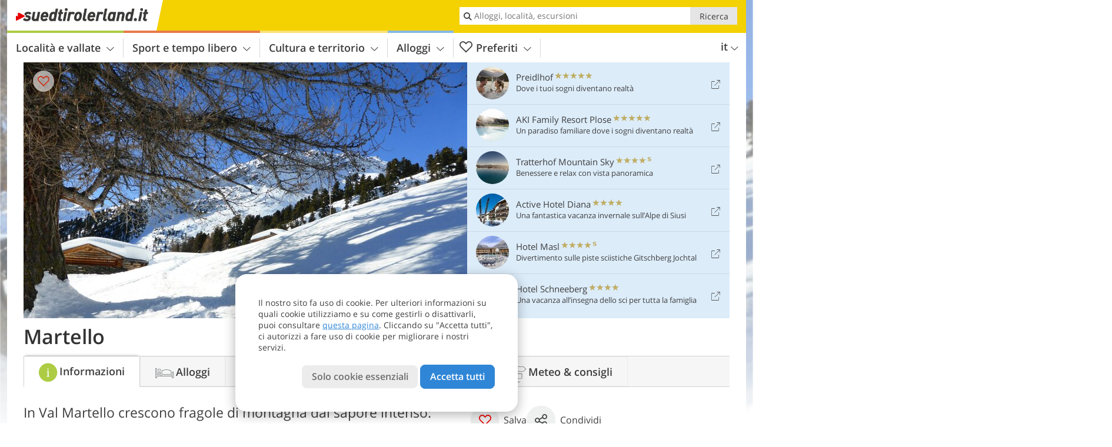

--- FILE ---
content_type: text/html; charset=UTF-8
request_url: https://www.suedtirolerland.it/it/alto-adige/val-venosta/martello/
body_size: 27770
content:
<!DOCTYPE html> <!--[if IE 9]> <html class="no-js lt-ie10 has_top_links has_tabs is_not_home" lang="it-IT"> <![endif]--> <!--[if gt IE 9]><!--> <html lang="it-IT" class="no-js has_top_links has_tabs is_not_home"> <!--<![endif]--> <head> <meta http-equiv="Content-Type" content="text/html; charset=utf-8"/> <title>Martello - Val Martello - Bassa Val Venosta - Alto Adige, Provincia di Bolzano</title> <meta id="Viewport" name="viewport" content="width=device-width, initial-scale=1.0, user-scalable=no" /> <meta name="description" content="In Val Martello crescono fragole di montagna dal sapore intenso: puoi gustarle fresche alla Festa delle Fragole." /> <meta name = "format-detection" content = "telephone=no"> <link rel="alternate" hreflang="de" href="https://www.suedtirolerland.it/de/suedtirol/vinschgau/martell/" /><link rel="alternate" hreflang="it" href="https://www.suedtirolerland.it/it/alto-adige/val-venosta/martello/" /><link rel="alternate" hreflang="en" href="https://www.suedtirolerland.it/en/south-tyrol/val-venosta/martello/" /> <meta property="og:title" content="Martello - Val Martello - Bassa Val Venosta - Alto Adige, Provincia di Bolzano" /><meta property="og:type" content="article" /><meta property="og:url" content="https://www.suedtirolerland.it/it/alto-adige/val-venosta/martello/" /><meta property="og:image" content="https://www.suedtirolerland.it/images/cms/main/754x435/B_4126-weg-nr-35-bei-peder-stieralm-winter-martell.JPG" /><meta property="og:site_name" content="suedtirolerland.it" /><meta property="og:locale" content="it_IT" /><meta property="article:section" content="Località e vallate" /><meta property="article:tag" content="Val Venosta" /><meta property="article:tag" content="Martello" /><meta property="article:publisher" content="https://www.facebook.com/peer.travel" /><meta property="og:image:width" content="754" /><meta property="og:image:height" content="435" /><meta property="og:description" content="In Val Martello crescono fragole di montagna dal sapore intenso: puoi gustarle fresche alla Festa delle Fragole." /> <link rel="canonical" href="https://www.suedtirolerland.it/it/alto-adige/val-venosta/martello/" /> <meta name="robots" content="max-image-preview:large" /> <meta name="theme-color" content="#f4d100" /> <base href="/" /> <link type="text/css" href="//css.suedtirolerland.it/320_1766479294.css" rel="stylesheet"/> <link type="text/css" href="//css.suedtirolerland.it/768_1766479294.css" rel="stylesheet" media="print, screen and (min-width: 768px)" /> <link type="text/css" href="//css.suedtirolerland.it/1024_1766479294.css" rel="stylesheet" media="screen and (min-width: 995px)" /> <link type="text/css" href="//css.suedtirolerland.it/1200_1766479294.css" rel="stylesheet" media="screen and (min-width: 1220px)" /> <!--[if IE 9]> <link type="text/css" href="//css.suedtirolerland.it/iefix_1766479294.css" rel="stylesheet" media="screen" /> <![endif]--> <script type="text/javascript"> function loadScript(scrpt) { var s = document.createElement('SCRIPT'); s.type = 'text/javascript'; s.src = scrpt; document.getElementsByTagName('head')[0].appendChild(s); } loadScript("//js.suedtirolerland.it/v_1766479294.js"); !function(){function a(a,c){var d=screen.width,e=d;c&&c.matches?e=768:a.matches&&(e=320);var f=Math.floor(d/e*100)/100,g=b.getElementsByTagName("head")[0],h=b.getElementById("Viewport"),i=b.createElement("meta");i.id="Viewport",i.name="viewport",i.content="width="+e+", initial-scale="+f+", minimum-scale="+f+", maximum-scale="+2*f+", user-scalable=yes",g.removeChild(h)&&g.appendChild(i)}var b=document,c=window;if(b.documentElement.className=b.documentElement.className.split("no-js").join("js"),c.getCssSize=function(){if("matchMedia"in c&&c.matchMedia("(orientation: portrait) and (max-width: 1023px) and (min-device-width: 130mm)").matches)return"ipad-portrait";if(navigator.userAgent.match(/Mobile.*Firefox/i)){if(c.outerWidth<768)return"mobile"}else if(navigator.userAgent.match(/Tablet.*Firefox/i))return c.outerWidth<768?"mobile":c.outerWidth<1024?"ipad-portrait":c.outerWidth<1200?"ipad-landscape":"desktop";switch(b.getElementById("available_width").offsetWidth){case 320:return"mobile";case 738:return"ipad-portrait";case 960:return"ipad-landscape";case 1200:return"desktop"}},"matchMedia"in c)var d=c.matchMedia("(orientation: portrait) and (min-width: 320px) and (max-width: 767px)"),e=c.matchMedia("(min-device-width: 130mm)");d&&d.matches&&a(d,e),c.container=function(){if(b.currentScript)var a=b.currentScript.parentNode;else var c=b.getElementsByTagName("script"),a=c[c.length-1].parentNode;return a},function(){var a=[];c.peerTracker={push:function(b){a.push(b)},get:function(){return a}}}()}(); </script> <link rel="shortcut icon" type="image/x-icon" href="https://www.suedtirolerland.it/favicon.ico" /> <link rel="alternate" type="application/rss+xml" title="RSS - Feed" href="/it/feed/" /> <link rel="apple-touch-icon-precomposed" href="https://www.suedtirolerland.it/mobile_logo.png" /> </head> <body> <div id="available_width"></div> <div class="backgroundImage"> <div class="background-image-container"> <picture title="Martello - Val Martello - Bassa Val Venosta - Alto Adige, Provincia di Bolzano" width="754" height="435"> <source srcset="//www.suedtirolerland.it/images/cms/main/580/B_4126-weg-nr-35-bei-peder-stieralm-winter-martell.JPG" media="(max-width:1199px)"> <source srcset="//www.suedtirolerland.it/images/cms/main/754x435/B_4126-weg-nr-35-bei-peder-stieralm-winter-martell.JPG" media="(min-width:1200px)"> <img src="//www.suedtirolerland.it/images/cms/main/754x435/B_4126-weg-nr-35-bei-peder-stieralm-winter-martell.JPG" alt="weg nr bei peder stieralm winter martell" fetchpriority="high" width="754" height="435"/> </picture> </div> <div class="background-blue"></div> </div> <div class="content" itemscope itemtype="http://schema.org/Article"><!-- content-start --> <section> <div class="content-wrapper-wide"> <div class="content-wide"> <div class="main_picture color_0" style="position: relative;" itemprop="image" itemscope itemtype="https://schema.org/ImageObject"> <picture title="Martello, Foto: AT, © Peer" width="754" height="435"> <source srcset="//www.suedtirolerland.it/images/cms/main/580/B_4126-weg-nr-35-bei-peder-stieralm-winter-martell.JPG" media="(max-width:1199px)"> <source srcset="//www.suedtirolerland.it/images/cms/main/754x435/B_4126-weg-nr-35-bei-peder-stieralm-winter-martell.JPG" media="(min-width:1200px)"> <img src="//www.suedtirolerland.it/images/cms/main/754x435/B_4126-weg-nr-35-bei-peder-stieralm-winter-martell.JPG" alt="weg nr bei peder stieralm winter martell" fetchpriority="high" width="754" height="435"/> </picture> <meta itemprop="url" content="//www.suedtirolerland.it/images/cms/main/1280/B_4126-weg-nr-35-bei-peder-stieralm-winter-martell.JPG"/> <meta itemprop="width" content="1280"/> <meta itemprop="height" content="720"/> </div> </div> </div> <div class="title_container ui-content-wrapper"><h1 class="title content" id="main-title">Martello</h1></div> <div class="article_container ui-content-wrapper" data-category-id="20242" data-project-id="15"><!-- article-container-start --><article><!-- article-start --><div class="sub-title-container ui-content-wrapper"> <h2 class="sub-title teaser"> In Val Martello crescono fragole di montagna dal sapore intenso: puoi gustarle fresche alla Festa delle&nbsp;Fragole <meta itemprop="headline" content="In Val Martello crescono fragole di montagna dal sapore intenso: puoi gustarle fresche alla Festa..."/> </h2> </div> <div class="gallery ui-content-wrapper" data-title="Martello"> <div class="h_list_container"> <h3 class="hidden">Galleria immagine: <span>Martello</span></h3> <ul class="h_list"> <li class="g_item item-map item-1"> <a href="/external/map/?lang_id=9&amp;encoded=bU9iaj1NYXJrZXI-NTkyNl81OTI3XzU5MjhfMTU5NV9fUGxhY2U-MjE3" title="Mappa: Martello" data-rainbox-type="map"> <picture title="Mappa: Martello" width="219" height="169"> <source srcset="/external/staticmap/winter/100x100/?encoded=bU9iaj1NYXJrZXI-NTkyNl81OTI3XzU5MjhfMTU5NV9fUGxhY2U-MjE3" media="(max-width:767px)"> <source srcset="/external/staticmap/winter/222x171/?encoded=bU9iaj1NYXJrZXI-NTkyNl81OTI3XzU5MjhfMTU5NV9fUGxhY2U-MjE3" media="(min-width:768px) and (max-width:1199px)"> <source srcset="/external/staticmap/winter/219x169/?encoded=bU9iaj1NYXJrZXI-NTkyNl81OTI3XzU5MjhfMTU5NV9fUGxhY2U-MjE3" media="(min-width:1200px)"> <img src="/external/staticmap/winter/219x169/?encoded=bU9iaj1NYXJrZXI-NTkyNl81OTI3XzU5MjhfMTU5NV9fUGxhY2U-MjE3" alt="Mappa: Martello" loading="lazy" width="219" height="169"/> </picture> <span class="map-shadow">Mappa</span> <span class="shadow-title">Apri la mappa</span> </a> </li> <li class="g_item item-meteo item-2"> <a href="/external/meteo/?day_index=0&amp;location_id=212&amp;lang_id=9" data-meteo-url="/external/meteo/?day_index=0&amp;location_id=212&amp;lang_id=9" data-preview="//images2.suedtirolerland.it/images/meteo/158x158/night/a.png" data-preview-class="meteo-condition-bkg good" data-meteo-title="Previsioni meteo: Martello" data-rainbox-type="meteo" data-more-info="/it/alto-adige/val-venosta/martello/consigli/"> <div class="meteo-condition-bkg good"> <span class="date">20/01/2026</span> <img class="day-img" src="//images2.suedtirolerland.it/images/meteo/158x158/night/a.png" alt="Previsioni meteo settimanali" loading="lazy"/> <span class="temp min-temp">-8&deg;</span> <span class="temp max-temp">+1&deg;</span> <span class="shadow-title">Previsioni meteo settimanali</span> </div> </a> </li> <li class="g_item item-3"> <a href="//www.suedtirolerland.it/images/cms/gallery/800x600/D_1905-vinschgau-winter-blick-richtung-eingang-martell.JPG" title="Martello"> <picture title="Vista dal Monte Sole in Val Venosta sull'ingresso della Val Martello, una meta di sport invernali con un proprio&hellip;" width="171" height="171"> <source srcset="//www.suedtirolerland.it/images/cms/gallery/100x100/D_1905-vinschgau-winter-blick-richtung-eingang-martell.JPG" media="(max-width:767px)"> <source srcset="//www.suedtirolerland.it/images/cms/gallery/171x171/D_1905-vinschgau-winter-blick-richtung-eingang-martell.JPG" media="(min-width:768px) and (max-width:1199px)"> <source srcset="//www.suedtirolerland.it/images/cms/gallery/171x171/D_1905-vinschgau-winter-blick-richtung-eingang-martell.JPG" media="(min-width:1200px)"> <img src="//www.suedtirolerland.it/images/cms/gallery/171x171/D_1905-vinschgau-winter-blick-richtung-eingang-martell.JPG" alt="vinschgau winter blick richtung eingang martell" loading="lazy" width="171" height="171"/> </picture> </a> <span class="img_desc hidden"> Vista dal Monte Sole in Val Venosta sull&#8217;ingresso della Val Martello, una meta di sport invernali con un proprio centro di sci nordico e biathlon.<br />Foto: AT, © Peer </span> </li> <li class="g_item item-4"> <a href="//www.suedtirolerland.it/images/cms/gallery/800x600/D_4341-hinteres-martelltal-bei-gasthaus-enzian-winter.JPG" title="Martello"> <picture title="La strada percorre tutta la Val Martello, una delle pi&ugrave; belle valli laterali della regione, fino a Martello di&hellip;" width="171" height="171"> <source srcset="//www.suedtirolerland.it/images/cms/gallery/100x100/D_4341-hinteres-martelltal-bei-gasthaus-enzian-winter.JPG" media="(max-width:767px)"> <source srcset="//www.suedtirolerland.it/images/cms/gallery/171x171/D_4341-hinteres-martelltal-bei-gasthaus-enzian-winter.JPG" media="(min-width:768px) and (max-width:1199px)"> <source srcset="//www.suedtirolerland.it/images/cms/gallery/171x171/D_4341-hinteres-martelltal-bei-gasthaus-enzian-winter.JPG" media="(min-width:1200px)"> <img src="//www.suedtirolerland.it/images/cms/gallery/171x171/D_4341-hinteres-martelltal-bei-gasthaus-enzian-winter.JPG" alt="hinteres martelltal bei gasthaus enzian winter" loading="lazy" width="171" height="171"/> </picture> </a> <span class="img_desc hidden"> La strada percorre tutta la Val Martello, una delle più belle valli laterali della regione, fino a Martello di Dentro con il suo parcheggio per escursionisti.<br />Foto: AT, © Peer </span> </li> <li class="g_item item-5"> <a href="//www.suedtirolerland.it/images/cms/gallery/800x600/D_4108-martelltal-mit-peder-stieralm-winter-tourengeher-und-schneeschuhwanderer.JPG" title="Martello"> <picture title="I mesi invernali hanno portato anche la neve: in questo periodo, la Val Martello si trasforma in un paradiso per&hellip;" width="171" height="171"> <source srcset="//www.suedtirolerland.it/images/cms/gallery/100x100/D_4108-martelltal-mit-peder-stieralm-winter-tourengeher-und-schneeschuhwanderer.JPG" media="(max-width:767px)"> <source srcset="//www.suedtirolerland.it/images/cms/gallery/171x171/D_4108-martelltal-mit-peder-stieralm-winter-tourengeher-und-schneeschuhwanderer.JPG" media="(min-width:768px) and (max-width:1199px)"> <source srcset="//www.suedtirolerland.it/images/cms/gallery/171x171/D_4108-martelltal-mit-peder-stieralm-winter-tourengeher-und-schneeschuhwanderer.JPG" media="(min-width:1200px)"> <img src="//www.suedtirolerland.it/images/cms/gallery/171x171/D_4108-martelltal-mit-peder-stieralm-winter-tourengeher-und-schneeschuhwanderer.JPG" alt="martelltal mit peder stieralm winter tourengeher und schneeschuhwanderer" loading="lazy" width="171" height="171"/> </picture> </a> <span class="img_desc hidden"> I mesi invernali hanno portato anche la neve: in questo periodo, la Val Martello si trasforma in un paradiso per ciaspolate ed escursioni sciistiche.<br />Foto: AT, © Peer </span> </li> <li class="g_item item-6"> <a href="//www.suedtirolerland.it/images/cms/gallery/800x600/D_4269-weg-nr-8-lyfialm-nach-enzianalm-martelltal-winter-rodeln.JPG" title="Martello"> <picture title="Nei boschi puoi intraprendere escursioni da un rifugio all'altro: il sentiero in salita a Malga Livi (Lyfi Alm)&hellip;" width="171" height="171"> <source srcset="//www.suedtirolerland.it/images/cms/gallery/100x100/D_4269-weg-nr-8-lyfialm-nach-enzianalm-martelltal-winter-rodeln.JPG" media="(max-width:767px)"> <source srcset="//www.suedtirolerland.it/images/cms/gallery/171x171/D_4269-weg-nr-8-lyfialm-nach-enzianalm-martelltal-winter-rodeln.JPG" media="(min-width:768px) and (max-width:1199px)"> <source srcset="//www.suedtirolerland.it/images/cms/gallery/171x171/D_4269-weg-nr-8-lyfialm-nach-enzianalm-martelltal-winter-rodeln.JPG" media="(min-width:1200px)"> <img src="//www.suedtirolerland.it/images/cms/gallery/171x171/D_4269-weg-nr-8-lyfialm-nach-enzianalm-martelltal-winter-rodeln.JPG" alt="weg nr lyfialm nach enzianalm martelltal winter rodeln" loading="lazy" width="171" height="171"/> </picture> </a> <span class="img_desc hidden"> Nei boschi puoi intraprendere escursioni da un rifugio all&#8217;altro: il sentiero in salita a Malga Livi (Lyfi Alm) diventa una pista per slittini al ritorno.<br />Foto: AT, © Peer </span> </li> <li class="g_item item-7"> <a href="//www.suedtirolerland.it/images/cms/gallery/800x600/D_4233-lyfialm-martelltal-winter-meisen-am-vogelhaus.JPG" title="Martello"> <picture title="Dettaglio lungo il percorso: Martello con le sue piste da fondo nel Parco Nazionale dello Stelvio appartiene alla&hellip;" width="171" height="171"> <source srcset="//www.suedtirolerland.it/images/cms/gallery/100x100/D_4233-lyfialm-martelltal-winter-meisen-am-vogelhaus.JPG" media="(max-width:767px)"> <source srcset="//www.suedtirolerland.it/images/cms/gallery/171x171/D_4233-lyfialm-martelltal-winter-meisen-am-vogelhaus.JPG" media="(min-width:768px) and (max-width:1199px)"> <source srcset="//www.suedtirolerland.it/images/cms/gallery/171x171/D_4233-lyfialm-martelltal-winter-meisen-am-vogelhaus.JPG" media="(min-width:1200px)"> <img src="//www.suedtirolerland.it/images/cms/gallery/171x171/D_4233-lyfialm-martelltal-winter-meisen-am-vogelhaus.JPG" alt="lyfialm martelltal winter meisen am vogelhaus" loading="lazy" width="171" height="171"/> </picture> </a> <span class="img_desc hidden"> Dettaglio lungo il percorso: Martello con le sue piste da fondo nel Parco Nazionale dello Stelvio appartiene alla rete di fondo Venosta Nordic.<br />Foto: AT, © Peer </span> </li> <li class="g_item item-8"> <a href="//www.suedtirolerland.it/images/cms/gallery/800x600/D_4316-hinteres-martelltal-winter-enzianalm-ort-des-christkindlmarktes.JPG" title="Martello"> <picture title="Fino al 2022, durante i fine settimana d'Avvento, il Rifugio Genziana a oltre 2.000 m di quota ospitava il Mercatino&hellip;" width="171" height="171"> <source srcset="//www.suedtirolerland.it/images/cms/gallery/100x100/D_4316-hinteres-martelltal-winter-enzianalm-ort-des-christkindlmarktes.JPG" media="(max-width:767px)"> <source srcset="//www.suedtirolerland.it/images/cms/gallery/171x171/D_4316-hinteres-martelltal-winter-enzianalm-ort-des-christkindlmarktes.JPG" media="(min-width:768px) and (max-width:1199px)"> <source srcset="//www.suedtirolerland.it/images/cms/gallery/171x171/D_4316-hinteres-martelltal-winter-enzianalm-ort-des-christkindlmarktes.JPG" media="(min-width:1200px)"> <img src="//www.suedtirolerland.it/images/cms/gallery/171x171/D_4316-hinteres-martelltal-winter-enzianalm-ort-des-christkindlmarktes.JPG" alt="hinteres martelltal winter enzianalm ort des christkindlmarktes" loading="lazy" width="171" height="171"/> </picture> </a> <span class="img_desc hidden"> Fino al 2022, durante i fine settimana d&#8217;Avvento, il Rifugio Genziana a oltre 2.000 m di quota ospitava il Mercatino di Natale più in quota delle Alpi.<br />Foto: AT, © Peer </span> </li> <li class="g_item item-9"> <a href="//www.suedtirolerland.it/images/cms/gallery/800x600/D_4216-lyfialm-winter-martell-zwetschgenknoedel.JPG" title="Martello"> <picture title="Canederli alle prugne, canederli allo speck in brodo, un delizioso Kaiserschmarrn - i piatti della cucina altoatesina&hellip;" width="171" height="171"> <source srcset="//www.suedtirolerland.it/images/cms/gallery/100x100/D_4216-lyfialm-winter-martell-zwetschgenknoedel.JPG" media="(max-width:767px)"> <source srcset="//www.suedtirolerland.it/images/cms/gallery/171x171/D_4216-lyfialm-winter-martell-zwetschgenknoedel.JPG" media="(min-width:768px) and (max-width:1199px)"> <source srcset="//www.suedtirolerland.it/images/cms/gallery/171x171/D_4216-lyfialm-winter-martell-zwetschgenknoedel.JPG" media="(min-width:1200px)"> <img src="//www.suedtirolerland.it/images/cms/gallery/171x171/D_4216-lyfialm-winter-martell-zwetschgenknoedel.JPG" alt="lyfialm winter martell zwetschgenknoedel" loading="lazy" width="171" height="171"/> </picture> </a> <span class="img_desc hidden"> Canederli alle prugne, canederli allo speck in brodo, un delizioso Kaiserschmarrn - i piatti della cucina altoatesina sono un piacere per il palato.<br />Foto: AT, © Peer </span> </li> <li class="g_item item-10"> <a href="/it/video/val-martello/" title="Martello | Video: Val Martello" data-rainbox-type="peervideo" data-video-key="2f91759a69b7cd50e039e79e5f34bc76" data-item-description="La Val Martello, interamente compresa nel Parco nazionale dello Stelvio, è una della più belle valli laterali della Val Venosta. Siamo andati alla scoperta di quest’oasi di quiete e natura incontaminata, percorrendo il “Sentiero del contadino di montagna” sulle tracce della strega “Plottahexe” e raccogliendo una testimonianza di tempi, per fortuna lontani, in cui la vita nella valle era una dura lotta con la fatica e l’isolamento."> <picture title="Val Martello" width="171" height="171"> <source srcset="//player.peer.tv/img/thumbs/2f91759a69b7cd50e039e79e5f34bc76/100-preview-d.jpg" media="(max-width:767px)"> <source srcset="//player.peer.tv/img/thumbs/2f91759a69b7cd50e039e79e5f34bc76/171-preview-d.jpg" media="(min-width:768px) and (max-width:1199px)"> <source srcset="//player.peer.tv/img/thumbs/2f91759a69b7cd50e039e79e5f34bc76/171-preview-d.jpg" media="(min-width:1200px)"> <img src="//player.peer.tv/img/thumbs/2f91759a69b7cd50e039e79e5f34bc76/171-preview-d.jpg" alt="Val Martello" loading="lazy" width="171" height="171"/> </picture> </a> <h4 class="hidden"><a href="/it/video/val-martello/" title="Martello | La Val Martello, interamente compresa nel Parco nazionale dello Stelvio, è una della più belle valli laterali della Val Venosta. Siamo andati alla scoperta di quest’oasi di quiete e natura incontaminata, percorrendo il “Sentiero del contadino di montagna” sulle tracce della strega “Plottahexe” e raccogliendo una testimonianza di tempi, per fortuna lontani, in cui la vita nella valle era una dura lotta con la fatica e l’isolamento.">video : Val Martello</a></h4> <br/> </li> <li class="g_item item-11"> <a href="//www.suedtirolerland.it/images/cms/gallery/800x600/D_6565-blick-auf-cevedale-zufallspitze-von-martellerhuette-aus-mit-gletschersee.JPG" title="Martello"> <picture title="Vista sul Cevedale dal Rifugio Martello: gli amanti di alte cime, laghi e ghiacciai, nella venostana Val Martello&hellip;" width="171" height="171"> <source srcset="//www.suedtirolerland.it/images/cms/gallery/100x100/D_6565-blick-auf-cevedale-zufallspitze-von-martellerhuette-aus-mit-gletschersee.JPG" media="(max-width:767px)"> <source srcset="//www.suedtirolerland.it/images/cms/gallery/171x171/D_6565-blick-auf-cevedale-zufallspitze-von-martellerhuette-aus-mit-gletschersee.JPG" media="(min-width:768px) and (max-width:1199px)"> <source srcset="//www.suedtirolerland.it/images/cms/gallery/171x171/D_6565-blick-auf-cevedale-zufallspitze-von-martellerhuette-aus-mit-gletschersee.JPG" media="(min-width:1200px)"> <img src="//www.suedtirolerland.it/images/cms/gallery/171x171/D_6565-blick-auf-cevedale-zufallspitze-von-martellerhuette-aus-mit-gletschersee.JPG" alt="blick auf cevedale zufallspitze von martellerhuette aus mit gletschersee" loading="lazy" width="171" height="171"/> </picture> </a> <span class="img_desc hidden"> Vista sul Cevedale dal Rifugio Martello: gli amanti di alte cime, laghi e ghiacciai, nella venostana Val Martello (Martelltal) sono nel posto giusto.<br />Foto: AT, © Peer </span> </li> <li class="g_item item-12"> <a href="//www.suedtirolerland.it/images/cms/gallery/800x600/D_2934-martell-personen.JPG" title="Martello"> <picture title="La Malga di Livi &egrave; un'amata meta escursionistica - qui ti attendono limpida aria di montagna, natura&hellip;" width="171" height="171"> <source srcset="//www.suedtirolerland.it/images/cms/gallery/100x100/D_2934-martell-personen.JPG" media="(max-width:767px)"> <source srcset="//www.suedtirolerland.it/images/cms/gallery/171x171/D_2934-martell-personen.JPG" media="(min-width:768px) and (max-width:1199px)"> <source srcset="//www.suedtirolerland.it/images/cms/gallery/171x171/D_2934-martell-personen.JPG" media="(min-width:1200px)"> <img src="//www.suedtirolerland.it/images/cms/gallery/171x171/D_2934-martell-personen.JPG" alt="martell personen" loading="lazy" width="171" height="171"/> </picture> </a> <span class="img_desc hidden"> La Malga di Livi è un&#8217;amata meta escursionistica - qui ti attendono limpida aria di montagna, natura incontaminata e un panorama grandioso.<br />Foto: AD, © Peer </span> </li> <li class="g_item item-13"> <a href="//www.suedtirolerland.it/images/cms/gallery/800x600/D_8123-madritschtal-martell-weg-nr-151-mountainbike.JPG" title="Martello"> <picture title="Dalla Val Martello si dirama una ulteriore valle laterale, la Val Madriccio in direzione di Solda, alla cui fine&hellip;" width="171" height="171"> <source srcset="//www.suedtirolerland.it/images/cms/gallery/100x100/D_8123-madritschtal-martell-weg-nr-151-mountainbike.JPG" media="(max-width:767px)"> <source srcset="//www.suedtirolerland.it/images/cms/gallery/171x171/D_8123-madritschtal-martell-weg-nr-151-mountainbike.JPG" media="(min-width:768px) and (max-width:1199px)"> <source srcset="//www.suedtirolerland.it/images/cms/gallery/171x171/D_8123-madritschtal-martell-weg-nr-151-mountainbike.JPG" media="(min-width:1200px)"> <img src="//www.suedtirolerland.it/images/cms/gallery/171x171/D_8123-madritschtal-martell-weg-nr-151-mountainbike.JPG" alt="madritschtal martell weg nr mountainbike" loading="lazy" width="171" height="171"/> </picture> </a> <span class="img_desc hidden"> Dalla Val Martello si dirama una ulteriore valle laterale, la Val Madriccio in direzione di Solda, alla cui fine troneggia il Passo del Madriccio.<br />Foto: AT, © Peer </span> </li> <li class="g_item item-14"> <a href="//www.suedtirolerland.it/images/cms/gallery/800x600/D_8123-madritschtal-mountainbike.JPG" title="Martello"> <picture title="La Val Madriccio ovvero Madritschtal pu&ograve; essere percorsa anche con la mountainbike lungo il sentiero n. 151,&hellip;" width="171" height="171"> <source srcset="//www.suedtirolerland.it/images/cms/gallery/100x100/D_8123-madritschtal-mountainbike.JPG" media="(max-width:767px)"> <source srcset="//www.suedtirolerland.it/images/cms/gallery/171x171/D_8123-madritschtal-mountainbike.JPG" media="(min-width:768px) and (max-width:1199px)"> <source srcset="//www.suedtirolerland.it/images/cms/gallery/171x171/D_8123-madritschtal-mountainbike.JPG" media="(min-width:1200px)"> <img src="//www.suedtirolerland.it/images/cms/gallery/171x171/D_8123-madritschtal-mountainbike.JPG" alt="madritschtal mountainbike" loading="lazy" width="171" height="171"/> </picture> </a> <span class="img_desc hidden"> La Val Madriccio ovvero Madritschtal può essere percorsa anche con la mountainbike lungo il sentiero n. 151, una vera sfida per i polpacci.<br />Foto: AT, © Peer </span> </li> <li class="g_item item-15"> <a href="//www.suedtirolerland.it/images/cms/gallery/800x600/D_6745-glockenblumen-am-weg-37.JPG" title="Martello"> <picture title="Paesaggio d'alta montagna lungo il sentiero n. 73: la conclusione della valle, chiamata Martello di Dentro, si&hellip;" width="171" height="171"> <source srcset="//www.suedtirolerland.it/images/cms/gallery/100x100/D_6745-glockenblumen-am-weg-37.JPG" media="(max-width:767px)"> <source srcset="//www.suedtirolerland.it/images/cms/gallery/171x171/D_6745-glockenblumen-am-weg-37.JPG" media="(min-width:768px) and (max-width:1199px)"> <source srcset="//www.suedtirolerland.it/images/cms/gallery/171x171/D_6745-glockenblumen-am-weg-37.JPG" media="(min-width:1200px)"> <img src="//www.suedtirolerland.it/images/cms/gallery/171x171/D_6745-glockenblumen-am-weg-37.JPG" alt="glockenblumen am weg" loading="lazy" width="171" height="171"/> </picture> </a> <span class="img_desc hidden"> Paesaggio d&#8217;alta montagna lungo il sentiero n. 73: la conclusione della valle, chiamata Martello di Dentro, si presenta con cascate, pascoli e ghiacciai.<br />Foto: AT, © Peer </span> </li> <li class="g_item item-16"> <a href="//www.suedtirolerland.it/images/cms/gallery/800x600/D_6492-schutzmauer-martelltal-am-plimabach-dahinter-cevedale.JPG" title="Martello"> <picture title="Il muro di protezione presso il Rio Plima &egrave; il punto pi&ugrave; alto dell'escursione attraverso la Gola del&hellip;" width="171" height="171"> <source srcset="//www.suedtirolerland.it/images/cms/gallery/100x100/D_6492-schutzmauer-martelltal-am-plimabach-dahinter-cevedale.JPG" media="(max-width:767px)"> <source srcset="//www.suedtirolerland.it/images/cms/gallery/171x171/D_6492-schutzmauer-martelltal-am-plimabach-dahinter-cevedale.JPG" media="(min-width:768px) and (max-width:1199px)"> <source srcset="//www.suedtirolerland.it/images/cms/gallery/171x171/D_6492-schutzmauer-martelltal-am-plimabach-dahinter-cevedale.JPG" media="(min-width:1200px)"> <img src="//www.suedtirolerland.it/images/cms/gallery/171x171/D_6492-schutzmauer-martelltal-am-plimabach-dahinter-cevedale.JPG" alt="schutzmauer martelltal am plimabach dahinter cevedale" loading="lazy" width="171" height="171"/> </picture> </a> <span class="img_desc hidden"> Il muro di protezione presso il Rio Plima è il punto più alto dell&#8217;escursione attraverso la Gola del Rio Plima, dopodiché si prosegue verso il basso.<br />Foto: AT, © Peer </span> </li> <li class="g_item item-17"> <a href="//www.suedtirolerland.it/images/cms/gallery/800x600/D_6474-zufallhuette-rifugio-nino-corsi-martelltal.JPG" title="Martello"> <picture title="Un'immagine unica: piccolissimo appare il Rifugio Nino Corsi nel regno del Massiccio del Cevedale, pi&ugrave; sotto&hellip;" width="171" height="171"> <source srcset="//www.suedtirolerland.it/images/cms/gallery/100x100/D_6474-zufallhuette-rifugio-nino-corsi-martelltal.JPG" media="(max-width:767px)"> <source srcset="//www.suedtirolerland.it/images/cms/gallery/171x171/D_6474-zufallhuette-rifugio-nino-corsi-martelltal.JPG" media="(min-width:768px) and (max-width:1199px)"> <source srcset="//www.suedtirolerland.it/images/cms/gallery/171x171/D_6474-zufallhuette-rifugio-nino-corsi-martelltal.JPG" media="(min-width:1200px)"> <img src="//www.suedtirolerland.it/images/cms/gallery/171x171/D_6474-zufallhuette-rifugio-nino-corsi-martelltal.JPG" alt="zufallhuette rifugio nino corsi martelltal" loading="lazy" width="171" height="171"/> </picture> </a> <span class="img_desc hidden"> Un&#8217;immagine unica: piccolissimo appare il Rifugio Nino Corsi nel regno del Massiccio del Cevedale, più sotto si riconosce il Lago del Gioveretto.<br />Foto: AT, © Peer </span> </li> <li class="g_item item-18"> <a href="//www.suedtirolerland.it/images/cms/gallery/800x600/D_7907-weg-nr-8-marteller-hoehenweg.JPG" title="Martello"> <picture title="L'Alta Via di Martello (Marteller H&ouml;henweg), che collega masi storici e magnifiche malghe, conduce in una sola&hellip;" width="171" height="171"> <source srcset="//www.suedtirolerland.it/images/cms/gallery/100x100/D_7907-weg-nr-8-marteller-hoehenweg.JPG" media="(max-width:767px)"> <source srcset="//www.suedtirolerland.it/images/cms/gallery/171x171/D_7907-weg-nr-8-marteller-hoehenweg.JPG" media="(min-width:768px) and (max-width:1199px)"> <source srcset="//www.suedtirolerland.it/images/cms/gallery/171x171/D_7907-weg-nr-8-marteller-hoehenweg.JPG" media="(min-width:1200px)"> <img src="//www.suedtirolerland.it/images/cms/gallery/171x171/D_7907-weg-nr-8-marteller-hoehenweg.JPG" alt="weg nr marteller hoehenweg" loading="lazy" width="171" height="171"/> </picture> </a> <span class="img_desc hidden"> L&#8217;Alta Via di Martello (Marteller Höhenweg), che collega masi storici e magnifiche malghe, conduce in una sola volta, in cinque ore, attraverso la valle.<br />Foto: AT, © Peer </span> </li> <li class="g_item item-19"> <a href="//www.suedtirolerland.it/images/cms/gallery/800x600/D_4745_Vinschgau_Martelltal_Meiern.JPG" title="Martello"> <picture title="Verso l'uscita dalla valle si trova Meiern, il centro del comune di Martello, sul soleggiato pendio a occidentale:&hellip;" width="171" height="171"> <source srcset="//www.suedtirolerland.it/images/cms/gallery/100x100/D_4745_Vinschgau_Martelltal_Meiern.JPG" media="(max-width:767px)"> <source srcset="//www.suedtirolerland.it/images/cms/gallery/171x171/D_4745_Vinschgau_Martelltal_Meiern.JPG" media="(min-width:768px) and (max-width:1199px)"> <source srcset="//www.suedtirolerland.it/images/cms/gallery/171x171/D_4745_Vinschgau_Martelltal_Meiern.JPG" media="(min-width:1200px)"> <img src="//www.suedtirolerland.it/images/cms/gallery/171x171/D_4745_Vinschgau_Martelltal_Meiern.JPG" alt="Vinschgau Martelltal Meiern" loading="lazy" width="171" height="171"/> </picture> </a> <span class="img_desc hidden"> Verso l&#8217;uscita dalla valle si trova Meiern, il centro del comune di Martello, sul soleggiato pendio a occidentale: esso rappresenta anche il centro culturale e amministrativo della valle.<br />Foto: EMS, © Peer </span> </li> <li class="g_item item-20"> <a href="//www.suedtirolerland.it/images/cms/gallery/800x600/D_4769_Vinschgau_Martelltal_Ennewasser_Erdbeeren.JPG" title="Martello"> <picture title="In estate maturano le fragole della Val Martello - la Festa della Fragola e il Sentiero delle Fragole sono&hellip;" width="171" height="171"> <source srcset="//www.suedtirolerland.it/images/cms/gallery/100x100/D_4769_Vinschgau_Martelltal_Ennewasser_Erdbeeren.JPG" media="(max-width:767px)"> <source srcset="//www.suedtirolerland.it/images/cms/gallery/171x171/D_4769_Vinschgau_Martelltal_Ennewasser_Erdbeeren.JPG" media="(min-width:768px) and (max-width:1199px)"> <source srcset="//www.suedtirolerland.it/images/cms/gallery/171x171/D_4769_Vinschgau_Martelltal_Ennewasser_Erdbeeren.JPG" media="(min-width:1200px)"> <img src="//www.suedtirolerland.it/images/cms/gallery/171x171/D_4769_Vinschgau_Martelltal_Ennewasser_Erdbeeren.JPG" alt="Vinschgau Martelltal Ennewasser Erdbeeren" loading="lazy" width="171" height="171"/> </picture> </a> <span class="img_desc hidden"> In estate maturano le fragole della Val Martello - la Festa della Fragola e il Sentiero delle Fragole sono interamente dedicati a questi rossi frutti.<br />Foto: EMS, © Peer </span> </li> <li class="g_item item-21"> <a href="//www.suedtirolerland.it/images/cms/gallery/800x600/D_01_Biathlonzentrum_Martell_Sommer.jpg" title="Martello"> <picture title="Il centro biathlon Grogg a Martello di Dentro offre una pista per skiroll in estate: le prime gare di biathlon nella&hellip;" width="171" height="171"> <source srcset="//www.suedtirolerland.it/images/cms/gallery/100x100/D_01_Biathlonzentrum_Martell_Sommer.jpg" media="(max-width:767px)"> <source srcset="//www.suedtirolerland.it/images/cms/gallery/171x171/D_01_Biathlonzentrum_Martell_Sommer.jpg" media="(min-width:768px) and (max-width:1199px)"> <source srcset="//www.suedtirolerland.it/images/cms/gallery/171x171/D_01_Biathlonzentrum_Martell_Sommer.jpg" media="(min-width:1200px)"> <img src="//www.suedtirolerland.it/images/cms/gallery/171x171/D_01_Biathlonzentrum_Martell_Sommer.jpg" alt="Biathlonzentrum Martell Sommer" loading="lazy" width="171" height="171"/> </picture> </a> <span class="img_desc hidden"> Il centro biathlon Grogg a Martello di Dentro offre una pista per skiroll in estate: le prime gare di biathlon nella valle si sono svolte nel 1992.<br />Foto: AD, © Peer </span> </li> <li class="g_item item-22"> <a href="/it/video/caccia-dimpronte-in-val-martello/" title="Martello | Video: Caccia d’impronte in Val Martello" data-rainbox-type="peervideo" data-video-key="a919342bad54d2f3a7b6f49b5e1f7aa0" data-item-description="Oggi andremo a caccia di impronte in Alta Val Martello. Il fiuto della cagnetta Anka, esperta cacciatrice, ci condurrà sulle tracce degli animali che abitano questa valle nel Parco nazionale dello Stelvio, un vero e proprio angolo di paradiso."> <picture title="Caccia d’impronte in Val Martello" width="171" height="171"> <source srcset="//player.peer.tv/img/thumbs/a919342bad54d2f3a7b6f49b5e1f7aa0/100-preview-d.jpg" media="(max-width:767px)"> <source srcset="//player.peer.tv/img/thumbs/a919342bad54d2f3a7b6f49b5e1f7aa0/171-preview-d.jpg" media="(min-width:768px) and (max-width:1199px)"> <source srcset="//player.peer.tv/img/thumbs/a919342bad54d2f3a7b6f49b5e1f7aa0/171-preview-d.jpg" media="(min-width:1200px)"> <img src="//player.peer.tv/img/thumbs/a919342bad54d2f3a7b6f49b5e1f7aa0/171-preview-d.jpg" alt="Caccia d’impronte in Val Martello" loading="lazy" width="171" height="171"/> </picture> </a> <h4 class="hidden"><a href="/it/video/caccia-dimpronte-in-val-martello/" title="Martello | Oggi andremo a caccia di impronte in Alta Val Martello. Il fiuto della cagnetta Anka, esperta cacciatrice, ci condurrà sulle tracce degli animali che abitano questa valle nel Parco nazionale dello Stelvio, un vero e proprio angolo di paradiso.">video : Caccia d’impronte in Val Martello</a></h4> <br/> </li> <li class="g_item item-23"> <a href="/it/video/festa-delle-fragole-in-val-martello/" title="Martello | Video: Festa delle fragole in Val Martello" data-rainbox-type="peervideo" data-video-key="6204cd211831b20498835ee42be4cf7f" data-item-description="Anno dopo anno, la Festa delle fragole della Val Martello richiama migliaia di visitatori da vicino e da lontano, fatevi coinvolgere dal suo ricco programma e gustate le prelibatezze culinarie della festa. Perché la Festa delle fragole avviene in Val Martello? La Val Martello, una valle laterale della Val Venosta è la zona di produzione delle fragole più alta d&amp;#8217;Europa. La raccolta di questi frutti viene festeggiata ogni anno con la festa delle fragole, conosciuta anche oltre confine."> <picture title="Festa delle fragole in Val Martello" width="171" height="171"> <source srcset="//player.peer.tv/img/thumbs/6204cd211831b20498835ee42be4cf7f/100-preview-d.jpg" media="(max-width:767px)"> <source srcset="//player.peer.tv/img/thumbs/6204cd211831b20498835ee42be4cf7f/171-preview-d.jpg" media="(min-width:768px) and (max-width:1199px)"> <source srcset="//player.peer.tv/img/thumbs/6204cd211831b20498835ee42be4cf7f/171-preview-d.jpg" media="(min-width:1200px)"> <img src="//player.peer.tv/img/thumbs/6204cd211831b20498835ee42be4cf7f/171-preview-d.jpg" alt="Festa delle fragole in Val Martello" loading="lazy" width="171" height="171"/> </picture> </a> <h4 class="hidden"><a href="/it/video/festa-delle-fragole-in-val-martello/" title="Martello | Anno dopo anno, la Festa delle fragole della Val Martello richiama migliaia di visitatori da vicino e da lontano, fatevi coinvolgere dal suo ricco programma e gustate le prelibatezze culinarie della festa. Perché la Festa delle fragole avviene in Val Martello? La Val Martello, una valle laterale della Val Venosta è la zona di produzione delle fragole più alta d&amp;#8217;Europa. La raccolta di questi frutti viene festeggiata ogni anno con la festa delle fragole, conosciuta anche oltre confine.">video : Festa delle fragole in Val Martello</a></h4> <br/> </li> </ul> </div> <script type="text/javascript"> (function () { var cInt = -1; if (document.getElementsByClassName) { var gs = document.getElementsByClassName("gallery"); } else { var gs = document.querySelectorAll(".gallery"); } var g = gs[gs.length - 1]; var isRainboxAvailable = function () { return (typeof jQuery !== "undefined" && g.className == 'gallery rainbox-ready'); }; var _f = function (e) { e.preventDefault? e.preventDefault() : e.returnValue = false; if (e.stopPropagation) { e.stopPropagation(); } if (cInt != -1) { return false; } if (!isRainboxAvailable()) { var el = e.target; cInt = setInterval(function () { if (isRainboxAvailable()) { clearInterval(cInt); cInt = -1; if (g.removeEventListener) { g.removeEventListener('click', _f); } else { g.detachEvent('onclick', _f); } $(el).click(); } }, 100); return false; } }; if (g.addEventListener) { g.addEventListener('click', _f); } else { g.attachEvent('onclick', _f); } })(); </script> </div> <div class="predefined-text-block content_text markdown"> </div> <aside class="content_text"> <button class="municipality-info-toggle"> Dati località <i class="icon icon-arrow-down"></i> </button> <div class="municipality-info"> <h3>Martello</h3> <img src="//images2.suedtirolerland.it/images/municipality/org/21102021332544818254945786622854.png" alt="" loading="lazy"> <table> <tbody> <tr> <td>Tedesco</td> <th>Martell</th> </tr> <tr> <td>CAP</td> <th>39020</th> </tr> <tr> <td>Altitudine</td> <th>1.320 m s.l.m.</th> </tr> <tr> <td>Abitanti</td> <th>841</th> </tr> <tr> <td>Superficie</td> <th>143,80 km<sup>2</sup></th> </tr> <tr> <td>Coordinate</td> <th>46°33'N - 10°47'E</th> </tr> </tbody> </table> </div> </aside><div class="content_text markdown"> <div class="content-text-show-all" data-all-text="leggi tutto"> <div class="markdown"><p>La Val Martello si estende dall'imbocco della valle vicino a Laces fino al <strong><a href="https://www.suedtirolerland.it/it/cultura-e-territorio/natura-e-paesaggio/laghi-in-alto-adige/lago-di-gioveretto/">Lago di Gioveretto</a></strong> e oltre, verso le cime del Gruppo Ortles-Cevedale, come l'imponente Monte Cevedale. Questa valle autentica è un luogo che invita al riposo e a escursioni.</p> <p>Qui ti trovi nel <strong><a href="https://www.suedtirolerland.it/it/cultura-e-territorio/natura-e-paesaggio/parchi-naturali-in-alto-adige/parco-nazionale-dello-stelvio/">Parco Nazionale dello Stelvio</a>, che racchiude tutte le zone climatiche alpine</strong>. Stambecchi, camosci, marmotte, lepri variabili e gipeti vivono in queste regioni d'alta quota. Noti punti di partenza e di sosta per escursioni nel regno dei Tremila sono il Rifugio Genziana, ovvero Enzianhütte, Malga Livi, il Rifugio Martello e il Rifugio Nino Corsi.</p> <p>Se preferisci altitudini più contenute, potrai esplorare Martello <strong>lungo i sentieri di fondovalle</strong> o fare il giro del Lago di Gioveretto, nelle cui acque turchesi si specchiano i ghiacciai. Lì ti aspetta il <strong><a href="https://www.suedtirolerland.it/it/sport-e-tempo-libero/montagne-ed-escursioni/in-val-venosta/sentiero-della-gola-del-rio-plima-in-val-martello/">Sentiero della Gola del Rio Plima</a></strong>, un'escursione per famiglie adatta a ogni età, con punti panoramici sulla gola e un ponte sospeso.</p> <p>Il lago si trova in fondo alla valle. Procedendo verso l'uscita della valle si incontrano altre piccole località come il centro municipale di Meiern, Ganda con il suo maneggio, Montesole e Waldberg, Transacqua con il <strong>centro ricreativo Trattla</strong> e Val d'Enne. Martello è conosciuta anche per il suo modello economico di successo: la coltivazione delle <strong>saporite <a href="https://www.suedtirolerland.it/it/sport-e-tempo-libero/mangiare-e-bere/fragole-della-val-martello/">fragole della Val Martello</a></strong>. La piccola cooperativa, grazie al periodo di raccolta tardivo, porta sul mercato queste fragole di montagna quando in Europa la stagione di raccolta di questi dolci frutti è già terminata da tempo.</p> <p>Questi frutti si celebrano durante le <strong><a href="https://www.suedtirolerland.it/it/sport-e-tempo-libero/eventi-top-in-alto-adige/giornate-delle-fragole-in-val-martello/">Giornate delle Fragole</a></strong>, che prevedono l'incoronazione della Regina delle Fragole e degustazioni. Negli ultimi anni, l'assortimento è stato ampliato con altri frutti di bosco e bacche. E durante la stagione fredda? Allora la Val Martello si mostra profondamente innevata ed è conosciuta tra gli sportivi invernali per il suo <strong>centro di sci nordico e biathlon</strong>.</p></div> </div> </div> <p class="suggest-changes content_text"> <a class="suggest-changes-link" data-modal-color="0"> <i class="icon-info"></i>Suggerisci una modifica/correzione </a> </p> <div class="suggest-changes-modal ui-hidden" title="Martello"> <form action="" class="ui-grid"> <noscript class="noscript-tracker"> <script type="text/javascript">peerTracker.push("rlWhplV6JlWmqJqaMKA0nJ9hVvjvoT9wLKEco24vYPWmqJqaMKA0nJ9hK29jMJ4vKFjvoPV6BFjvqUZvBwR3Awt4AwL4AwtfVzAeVwbvLGp1LJD3Va0=");</script> </noscript> <p>La nostra redazione è sempre impegnata per garantire la massima qualità ed accuratezza delle informazioni che pubblichiamo. Se hai suggerimenti per migliorare questa pagina puoi inviarceli utilizzando il modulo qui sotto. Grazie in anticipo!</p> <input type="hidden" name="title" value="Martello"> <input type="hidden" name="url" value="https://www.suedtirolerland.it/it/alto-adige/val-venosta/martello/"> <input type="hidden" name="contentType" value="0"> <input type="hidden" name="action" value="suggest_changes_send"> <label class="ui-cell w-1-2-768"> <span class="label">Nome</span> <input name="name" class="ui-btn"> </label> <label class="ui-cell w-1-2-768"> <span class="label">Email</span> <input name="email" class="ui-btn"> </label> <label class="ui-cell w-1-1"> <span class="label">Messaggio</span> <textarea name="message" class="ui-btn"></textarea> </label> <div class="ui-cell w-1-1 captcha"></div> <div class="ui-cell w-1-1 btns"> <a class="ui-btn modal-close color_location left-icon"> <i class="icon-close left-icon"></i>Chiudere</a> <button class="ui-btn color_location right-icon color_strong">Invia suggerimento <i class="icon-arrow-right right-icon"></i> </button> </div> <div class="thanks-message" style="display:none;"> <div class="ui-alert-box"> <i class="icon icon-tick"></i> <div class="ui-body"></div> </div> </div> <div class="error-message" style="display:none;"> <div class="ui-alert-box"> <i class="icon icon-alert"></i> <div class="ui-body"></div> </div> </div> </form> </div><div class="ui-content-wrapper"> <div class="hotel_button_group"> <div class="button color_3 link"> <a class="link" href="/it/alto-adige/val-venosta/martello/hotel/" title="Martello Hotel ed appartamenti" > <span class="icon icon-bed-active"></span> <span class="button-content with-icon">Alloggi </span> <span class="package-icon-type icon-arrow-right"></span> </a> </div> <div class="button color_3 link"> <a class="link" href="/it/alto-adige/val-venosta/martello/pacchetti/" title="Pacchetti vacanza per Martello" > <span class="icon icon-suitcase-active"></span> <span class="button-content with-icon">Pacchetti vacanze </span> <span class="package-icon-type icon-arrow-right"></span> </a> </div> </div> </div> </article><!-- article-end --> </div><!-- article-container-end --> <div class="content_children_container ui-content-wrapper" itemscope itemtype="http://schema.org/ItemList"> <ol class="ui-list ui-list-mobile-image ui-list-e2w ui-grid c-1-3-768 c-1-5-1200 color_location"> <li class="ui-cell" itemprop="itemListElement" itemscope itemtype="http://schema.org/ListItem"> <meta itemprop="position" content="1" /> <div class="wrapper"> <a itemprop="url" href="/it/alto-adige/val-venosta/martello/meiern/" class="general-link img_link" title="Meiern" >Meiern</a> <div class="image-container"> <picture title="Martell Meiern Winter" width="225" height="150"> <source srcset="//www.suedtirolerland.it/images/cms/main/429x248/B_3319-martelltal-winter-martell-dorf.JPG" media="(max-width:767px)"> <source srcset="//www.suedtirolerland.it/images/cms/main/306x204/B_3319-martelltal-winter-martell-dorf.JPG" media="(min-width:768px) and (max-width:1199px)"> <source srcset="//www.suedtirolerland.it/images/cms/main/225x150/B_3319-martelltal-winter-martell-dorf.JPG" media="(min-width:1200px)"> <img src="//www.suedtirolerland.it/images/cms/main/225x150/B_3319-martelltal-winter-martell-dorf.JPG" alt="martelltal winter martell dorf" loading="lazy" width="225" height="150"/> </picture> <span class="image-title"> <h4 class="title">Meiern</h4> </span> <span class="ui-hidden ui-visible-320 icon-arrow-right"></span> </div> <div class="details-container"> Sopra il capoluogo di Martello ti aspettano mete escursionistiche come il Lago di&#8230; </div> <div class="link-container"> <a href="/it/alto-adige/val-venosta/martello/meiern/" title="Meiern - leggi l'articolo"> <span class="link-text">leggi l'articolo</span> <span class="icon icon-arrow-right"></span> </a> </div> </div> </li> <li class="ui-cell" itemprop="itemListElement" itemscope itemtype="http://schema.org/ListItem"> <meta itemprop="position" content="2" /> <div class="wrapper"> <a itemprop="url" href="/it/alto-adige/val-venosta/martello/transacqua/" class="general-link img_link" title="Transacqua" >Transacqua</a> <div class="image-container"> <picture title="Martell Ennewasser Winter" width="225" height="150"> <source srcset="//www.suedtirolerland.it/images/cms/main/429x248/B_3304-martelltal-winter-ennewasser.JPG" media="(max-width:767px)"> <source srcset="//www.suedtirolerland.it/images/cms/main/306x204/B_3304-martelltal-winter-ennewasser.JPG" media="(min-width:768px) and (max-width:1199px)"> <source srcset="//www.suedtirolerland.it/images/cms/main/225x150/B_3304-martelltal-winter-ennewasser.JPG" media="(min-width:1200px)"> <img src="//www.suedtirolerland.it/images/cms/main/225x150/B_3304-martelltal-winter-ennewasser.JPG" alt="martelltal winter ennewasser" loading="lazy" width="225" height="150"/> </picture> <span class="image-title"> <h4 class="title">Transacqua</h4> </span> <span class="ui-hidden ui-visible-320 icon-arrow-right"></span> </div> <div class="details-container"> Al centro ricreativo Trattla non solo si arrampica e si gioca, ma si fa anche gran&#8230; </div> <div class="link-container"> <a href="/it/alto-adige/val-venosta/martello/transacqua/" title="Transacqua - leggi l'articolo"> <span class="link-text">leggi l'articolo</span> <span class="icon icon-arrow-right"></span> </a> </div> </div> </li> <li class="ui-cell" itemprop="itemListElement" itemscope itemtype="http://schema.org/ListItem"> <meta itemprop="position" content="3" /> <div class="wrapper"> <a itemprop="url" href="/it/alto-adige/val-venosta/martello/ganda-di-martello/" class="general-link img_link" title="Ganda di Martello" >Ganda</a> <div class="image-container"> <picture title="Martell Gand Winter" width="225" height="150"> <source srcset="//www.suedtirolerland.it/images/cms/main/429x248/B_-3307-martelltal-winter-gand.JPG" media="(max-width:767px)"> <source srcset="//www.suedtirolerland.it/images/cms/main/306x204/B_-3307-martelltal-winter-gand.JPG" media="(min-width:768px) and (max-width:1199px)"> <source srcset="//www.suedtirolerland.it/images/cms/main/225x150/B_-3307-martelltal-winter-gand.JPG" media="(min-width:1200px)"> <img src="//www.suedtirolerland.it/images/cms/main/225x150/B_-3307-martelltal-winter-gand.JPG" alt="martelltal winter gand" loading="lazy" width="225" height="150"/> </picture> <span class="image-title"> <h4 class="title">Ganda</h4> </span> <span class="ui-hidden ui-visible-320 icon-arrow-right"></span> </div> <div class="details-container"> Da Ganda parte una piacevole escursione che conduce all&#8217;Alta Via di Martello, a&#8230; </div> <div class="link-container"> <a href="/it/alto-adige/val-venosta/martello/ganda-di-martello/" title="Ganda - leggi l'articolo"> <span class="link-text">leggi l'articolo</span> <span class="icon icon-arrow-right"></span> </a> </div> </div> </li> <li class="ui-cell" itemprop="itemListElement" itemscope itemtype="http://schema.org/ListItem"> <meta itemprop="position" content="4" /> <div class="wrapper"> <a itemprop="url" href="/it/alto-adige/val-venosta/martello/martello-di-dentro/" class="general-link img_link" title="Martello di Dentro" >Martello di Dentro</a> <div class="image-container"> <picture title="Martell Hintermartell Winter" width="225" height="150"> <source srcset="//www.suedtirolerland.it/images/cms/main/429x248/B_4315-hinteres-martelltal-winter-enzianalm-ort-des-christkindlmarktes.JPG" media="(max-width:767px)"> <source srcset="//www.suedtirolerland.it/images/cms/main/306x204/B_4315-hinteres-martelltal-winter-enzianalm-ort-des-christkindlmarktes.JPG" media="(min-width:768px) and (max-width:1199px)"> <source srcset="//www.suedtirolerland.it/images/cms/main/225x150/B_4315-hinteres-martelltal-winter-enzianalm-ort-des-christkindlmarktes.JPG" media="(min-width:1200px)"> <img src="//www.suedtirolerland.it/images/cms/main/225x150/B_4315-hinteres-martelltal-winter-enzianalm-ort-des-christkindlmarktes.JPG" alt="hinteres martelltal winter enzianalm ort des christkindlmarktes" loading="lazy" width="225" height="150"/> </picture> <span class="image-title"> <h4 class="title">Martello di Dentro</h4> </span> <span class="ui-hidden ui-visible-320 icon-arrow-right"></span> </div> <div class="details-container"> Piste da fondo ben preparate e il Lago di Gioveretto, un bacino artificiale d&#8217;alta&#8230; </div> <div class="link-container"> <a href="/it/alto-adige/val-venosta/martello/martello-di-dentro/" title="Martello di Dentro - leggi l'articolo"> <span class="link-text">leggi l'articolo</span> <span class="icon icon-arrow-right"></span> </a> </div> </div> </li> <li class="ui-cell" itemprop="itemListElement" itemscope itemtype="http://schema.org/ListItem"> <meta itemprop="position" content="5" /> <div class="wrapper"> <a itemprop="url" href="/it/alto-adige/val-venosta/martello/montesole/" class="general-link img_link" title="Montesole" >Montesole</a> <div class="image-container"> <picture title="Martell Sonnenberg Winter" width="225" height="150"> <source srcset="//www.suedtirolerland.it/images/cms/main/429x248/B_4928-eingang-martelltal-winter.JPG" media="(max-width:767px)"> <source srcset="//www.suedtirolerland.it/images/cms/main/306x204/B_4928-eingang-martelltal-winter.JPG" media="(min-width:768px) and (max-width:1199px)"> <source srcset="//www.suedtirolerland.it/images/cms/main/225x150/B_4928-eingang-martelltal-winter.JPG" media="(min-width:1200px)"> <img src="//www.suedtirolerland.it/images/cms/main/225x150/B_4928-eingang-martelltal-winter.JPG" alt="eingang martelltal winter" loading="lazy" width="225" height="150"/> </picture> <span class="image-title"> <h4 class="title">Montesole</h4> </span> <span class="ui-hidden ui-visible-320 icon-arrow-right"></span> </div> <div class="details-container"> Esistono diversi Montesole in Alto Adige, o meglio in Val Venosta: uno di questi è&#8230; </div> <div class="link-container"> <a href="/it/alto-adige/val-venosta/martello/montesole/" title="Montesole - leggi l'articolo"> <span class="link-text">leggi l'articolo</span> <span class="icon icon-arrow-right"></span> </a> </div> </div> </li> <li class="ui-cell" itemprop="itemListElement" itemscope itemtype="http://schema.org/ListItem"> <meta itemprop="position" content="6" /> <div class="wrapper"> <a itemprop="url" href="/it/alto-adige/val-venosta/martello/waldberg/" class="general-link img_link" title="Waldberg" >Waldberg</a> <div class="image-container"> <picture title="Martell Waldberg Winter" width="225" height="150"> <source srcset="//www.suedtirolerland.it/images/cms/main/429x248/B_4147-hinteres-martelltal-winter-richtung-zufallspitze-cevedale.JPG" media="(max-width:767px)"> <source srcset="//www.suedtirolerland.it/images/cms/main/306x204/B_4147-hinteres-martelltal-winter-richtung-zufallspitze-cevedale.JPG" media="(min-width:768px) and (max-width:1199px)"> <source srcset="//www.suedtirolerland.it/images/cms/main/225x150/B_4147-hinteres-martelltal-winter-richtung-zufallspitze-cevedale.JPG" media="(min-width:1200px)"> <img src="//www.suedtirolerland.it/images/cms/main/225x150/B_4147-hinteres-martelltal-winter-richtung-zufallspitze-cevedale.JPG" alt="hinteres martelltal winter richtung zufallspitze cevedale" loading="lazy" width="225" height="150"/> </picture> <span class="image-title"> <h4 class="title">Waldberg</h4> </span> <span class="ui-hidden ui-visible-320 icon-arrow-right"></span> </div> <div class="details-container"> Nei dintorni del Sentiero del Contadino di Montagna in Val Martello, c&#8217;è molto da&#8230; </div> <div class="link-container"> <a href="/it/alto-adige/val-venosta/martello/waldberg/" title="Waldberg - leggi l'articolo"> <span class="link-text">leggi l'articolo</span> <span class="icon icon-arrow-right"></span> </a> </div> </div> </li> </ol> </div> </section> </div><!-- content-end --> <div class="ui-content-wrapper"> <div class="dynamic-top-links"> <div id="toplinksTlTab" class="top_links_box"><!-- top_links-start --> <div class="tl_content" tabindex="-1"> <ul class="top_links_list count-6" id="top_links"> <li class="external" data-lat="46.653256052610494" data-lng="10.999718863754275" data-id=""> <a href="https://www.suedtirolerland.it/redirect/it/top_links/?id=922" class="top_links pk_top_links top_links0" rel="nofollow" target="_blank"> <picture title="Dove i tuoi sogni diventano realtà" class="top_links_hotel_image" width="56" height="56"> <source srcset="//images2.suedtirolerland.it/images/hotels/100x100/300820231000393100261895647277606.jpg" media="(max-width:767px)"> <source srcset="//images2.suedtirolerland.it/images/hotels/56x56/300820231000393100261895647277606.jpg" media="(min-width:768px) and (max-width:1199px)"> <source srcset="//images2.suedtirolerland.it/images/hotels/56x56/300820231000393100261895647277606.jpg" media="(min-width:1200px)"> <img src="//images2.suedtirolerland.it/images/hotels/56x56/300820231000393100261895647277606.jpg" alt="" fetchpriority="high" width="56" height="56"/> </picture> <span class="hotel_name_box extern"> <span class="hotel_name"> Preidlhof </span> <span class="category_container"> <span class="icon icon-star"></span> <span class="icon icon-star"></span> <span class="icon icon-star"></span> <span class="icon icon-star"></span> <span class="icon icon-star"></span> </span> </span> <span class="tl_desc"> Dove i tuoi sogni diventano realtà </span> <span class="list-type icon icon-external"></span> </a> </li> <li class="external" data-lat="46.68249615851021" data-lng="11.66428327560425" data-id=""> <a href="https://www.suedtirolerland.it/redirect/it/top_links/?id=3776" class="top_links pk_top_links top_links1" rel="nofollow" target="_blank"> <picture title="Un paradiso familiare dove i sogni diventano realtà" class="top_links_hotel_image" width="56" height="56"> <source srcset="//images2.suedtirolerland.it/images/hotels/100x100/07102025919425192615209417982426.jpg" media="(max-width:767px)"> <source srcset="//images2.suedtirolerland.it/images/hotels/56x56/07102025919425192615209417982426.jpg" media="(min-width:768px) and (max-width:1199px)"> <source srcset="//images2.suedtirolerland.it/images/hotels/56x56/07102025919425192615209417982426.jpg" media="(min-width:1200px)"> <img src="//images2.suedtirolerland.it/images/hotels/56x56/07102025919425192615209417982426.jpg" alt="" fetchpriority="high" width="56" height="56"/> </picture> <span class="hotel_name_box extern"> <span class="hotel_name"> AKI Family Resort Plose </span> <span class="category_container"> <span class="icon icon-star"></span> <span class="icon icon-star"></span> <span class="icon icon-star"></span> <span class="icon icon-star"></span> <span class="icon icon-star"></span> </span> </span> <span class="tl_desc"> Un paradiso familiare dove i sogni diventano realtà </span> <span class="list-type icon icon-external"></span> </a> </li> <li class="external" data-lat="46.81839" data-lng="11.65155" data-id=""> <a href="https://www.suedtirolerland.it/redirect/it/top_links/?id=1024" class="top_links pk_top_links top_links2" rel="nofollow" target="_blank"> <picture title="Benessere e relax con vista panoramica" class="top_links_hotel_image" width="56" height="56"> <source srcset="//images2.suedtirolerland.it/images/hotels/100x100/09012023504511604209207781632261.jpg" media="(max-width:767px)"> <source srcset="//images2.suedtirolerland.it/images/hotels/56x56/09012023504511604209207781632261.jpg" media="(min-width:768px) and (max-width:1199px)"> <source srcset="//images2.suedtirolerland.it/images/hotels/56x56/09012023504511604209207781632261.jpg" media="(min-width:1200px)"> <img src="//images2.suedtirolerland.it/images/hotels/56x56/09012023504511604209207781632261.jpg" alt="" fetchpriority="high" width="56" height="56"/> </picture> <span class="hotel_name_box extern"> <span class="hotel_name"> Tratterhof Mountain Sky </span> <span class="category_container"> <span class="icon icon-star"></span> <span class="icon icon-star"></span> <span class="icon icon-star"></span> <span class="icon icon-star"></span> <span class="icon icon-star-s"></span> </span> </span> <span class="tl_desc"> Benessere e relax con vista panoramica </span> <span class="list-type icon icon-external"></span> </a> </li> <li class="external" data-lat="46.545140605543" data-lng="11.558673983932" data-id=""> <a href="https://www.suedtirolerland.it/redirect/it/top_links/?id=1122" class="top_links pk_top_links top_links3" rel="nofollow" target="_blank"> <picture title="Una fantastica vacanza invernale sull’Alpe di Siusi" class="top_links_hotel_image" width="56" height="56"> <source srcset="//images2.suedtirolerland.it/images/hotels/100x100/dc1cf5438f2684d7653bd2e24291c143.jpg" media="(max-width:767px)"> <source srcset="//images2.suedtirolerland.it/images/hotels/56x56/dc1cf5438f2684d7653bd2e24291c143.jpg" media="(min-width:768px) and (max-width:1199px)"> <source srcset="//images2.suedtirolerland.it/images/hotels/56x56/dc1cf5438f2684d7653bd2e24291c143.jpg" media="(min-width:1200px)"> <img src="//images2.suedtirolerland.it/images/hotels/56x56/dc1cf5438f2684d7653bd2e24291c143.jpg" alt="" fetchpriority="high" width="56" height="56"/> </picture> <span class="hotel_name_box extern"> <span class="hotel_name"> Active Hotel Diana </span> <span class="category_container"> <span class="icon icon-star"></span> <span class="icon icon-star"></span> <span class="icon icon-star"></span> <span class="icon icon-star"></span> </span> </span> <span class="tl_desc"> Una fantastica vacanza invernale sull’Alpe di Siusi </span> <span class="list-type icon icon-external"></span> </a> </li> <li class="external" data-lat="46.83537" data-lng="11.62874" data-id=""> <a href="https://www.suedtirolerland.it/redirect/it/top_links/?id=2134" class="top_links pk_top_links top_links4" rel="nofollow" target="_blank"> <picture title="Divertimento sulle piste sciistiche Gitschberg Jochtal" class="top_links_hotel_image" width="56" height="56"> <source srcset="//images2.suedtirolerland.it/images/hotels/100x100/250220251011406482909932527819434.jpg" media="(max-width:767px)"> <source srcset="//images2.suedtirolerland.it/images/hotels/56x56/250220251011406482909932527819434.jpg" media="(min-width:768px) and (max-width:1199px)"> <source srcset="//images2.suedtirolerland.it/images/hotels/56x56/250220251011406482909932527819434.jpg" media="(min-width:1200px)"> <img src="//images2.suedtirolerland.it/images/hotels/56x56/250220251011406482909932527819434.jpg" alt="" fetchpriority="high" width="56" height="56"/> </picture> <span class="hotel_name_box extern"> <span class="hotel_name"> Hotel Masl </span> <span class="category_container"> <span class="icon icon-star"></span> <span class="icon icon-star"></span> <span class="icon icon-star"></span> <span class="icon icon-star"></span> <span class="icon icon-star-s"></span> </span> </span> <span class="tl_desc"> Divertimento sulle piste sciistiche Gitschberg Jochtal </span> <span class="list-type icon icon-external"></span> </a> </li> <li class="external" data-lat="46.92229504240231" data-lng="11.281154314155593" data-id=""> <a href="https://www.suedtirolerland.it/redirect/it/top_links/?id=1460" class="top_links pk_top_links top_links5" rel="nofollow" target="_blank"> <picture title="Una vacanza all’insegna dello sci per tutta la famiglia" class="top_links_hotel_image" width="56" height="56"> <source srcset="//images2.suedtirolerland.it/images/hotels/100x100/abeb11c19a7413327ae01c886669ce6d.jpg" media="(max-width:767px)"> <source srcset="//images2.suedtirolerland.it/images/hotels/56x56/abeb11c19a7413327ae01c886669ce6d.jpg" media="(min-width:768px) and (max-width:1199px)"> <source srcset="//images2.suedtirolerland.it/images/hotels/56x56/abeb11c19a7413327ae01c886669ce6d.jpg" media="(min-width:1200px)"> <img src="//images2.suedtirolerland.it/images/hotels/56x56/abeb11c19a7413327ae01c886669ce6d.jpg" alt="" fetchpriority="high" width="56" height="56"/> </picture> <span class="hotel_name_box extern"> <span class="hotel_name"> Hotel Schneeberg </span> <span class="category_container"> <span class="icon icon-star"></span> <span class="icon icon-star"></span> <span class="icon icon-star"></span> <span class="icon icon-star"></span> </span> </span> <span class="tl_desc"> Una vacanza all’insegna dello sci per tutta la famiglia </span> <span class="list-type icon icon-external"></span> </a> </li> </ul> </div> <span id="top_links_loaded"></span> </div><!-- top_links-end --> </div> </div>  <div class="header-wide">
	<div class="ui-content-wrapper">
		<div class="header">
			<header><div class="header_centerer header_centerer_menu"> <div id="menuicon" class="menuicon"><span class="icon icon-hamburger"></span></div> <div class="menu" id="menu"> <nav> <ul id="navigation"> <li class="main_menu_items toggle color-0 3cols "> <a href="/it/alto-adige/" class="main_menu_links">Località e vallate<span class="icon-arrow-down"></span></a> <ul class="sub_menu ui-grid c-1-1-320 c-1-3 c-1-2-768-only "> <li class="ui-cell sub_menu_column "> <div class="column_menu"> <div class="col-group cg-0 list "> <div class="ui-cell keyword "><span class="title">Regioni dell&#8217;Alto Adige</span></div> <ul class="ui-grid c-1-2-320"> <li class="link"> <a data-it="3538" href="/it/alto-adige/alta-badia/" class="ui-cell">Alta Badia&nbsp;&nbsp;&nbsp;&nbsp;<span class="icon-arrow-right"></span></a> </li> <li class="link"> <a data-it="3539" href="/it/alto-adige/valle-isarco/" class="ui-cell">Valle Isarco&nbsp;&nbsp;&nbsp;&nbsp;<span class="icon-arrow-right"></span></a> </li> <li class="link"> <a data-it="3552" href="/it/alto-adige/merano-e-dintorni/" class="ui-cell">Merano e dintorni&nbsp;&nbsp;&nbsp;&nbsp;<span class="icon-arrow-right"></span></a> </li> <li class="link"> <a data-it="3540" href="/it/alto-adige/val-pusteria/" class="ui-cell">Val Pusteria&nbsp;&nbsp;&nbsp;&nbsp;<span class="icon-arrow-right"></span></a> </li> <li class="link"> <a data-it="3541" href="/it/alto-adige/val-senales/" class="ui-cell">Val Senales&nbsp;&nbsp;&nbsp;&nbsp;<span class="icon-arrow-right"></span></a> </li> <li class="link"> <a data-it="3542" href="/it/alto-adige/sud-dell-alto-adige/" class="ui-cell">Sud dell'Alto Adige&nbsp;&nbsp;&nbsp;&nbsp;<span class="icon-arrow-right"></span></a> </li> <li class="link"> <a data-it="3543" href="/it/alto-adige/val-d-ultimo-alta-val-di-non/" class="ui-cell">Val d'Ultimo - Alta Val di Non&nbsp;&nbsp;&nbsp;&nbsp;<span class="icon-arrow-right"></span></a> </li> <li class="link"> <a data-it="3544" href="/it/alto-adige/bolzano-e-dintorni/" class="ui-cell">Bolzano e dintorni&nbsp;&nbsp;&nbsp;&nbsp;<span class="icon-arrow-right"></span></a> </li> <li class="link"> <a data-it="3545" href="/it/alto-adige/val-gardena/" class="ui-cell">Val Gardena&nbsp;&nbsp;&nbsp;&nbsp;<span class="icon-arrow-right"></span></a> </li> <li class="link"> <a data-it="3546" href="/it/alto-adige/val-passiria/" class="ui-cell">Val Passiria&nbsp;&nbsp;&nbsp;&nbsp;<span class="icon-arrow-right"></span></a> </li> <li class="link"> <a data-it="3547" href="/it/alto-adige/val-d-ega/" class="ui-cell">Val d'Ega&nbsp;&nbsp;&nbsp;&nbsp;<span class="icon-arrow-right"></span></a> </li> <li class="link"> <a data-it="3548" href="/it/alto-adige/alpe-di-siusi/" class="ui-cell">Alpe di Siusi&nbsp;&nbsp;&nbsp;&nbsp;<span class="icon-arrow-right"></span></a> </li> <li class="link"> <a data-it="3549" href="/it/alto-adige/valli-di-tures-ed-aurina/" class="ui-cell">Valli di Tures ed Aurina&nbsp;&nbsp;&nbsp;&nbsp;<span class="icon-arrow-right"></span></a> </li> <li class="link"> <a data-it="3550" href="/it/alto-adige/val-venosta/" class="ui-cell">Val Venosta&nbsp;&nbsp;&nbsp;&nbsp;<span class="icon-arrow-right"></span></a> </li> </ul> </div> </div> </li> <li class="ui-cell sub_menu_column "> <div class="column_menu"> <div class="col-group cg-0 list "> <div class="ui-cell keyword "><span class="title">Località importanti</span></div> <ul class="ui-grid c-1-2-320"> <li class="link"> <a data-it="4385" href="/it/alto-adige/val-gardena/selva-gardena/" class="ui-cell">Selva&nbsp;&nbsp;&nbsp;&nbsp;<span class="icon-arrow-right"></span></a> </li> <li class="link"> <a data-it="4386" href="/it/alto-adige/alta-badia/corvara-in-badia/" class="ui-cell">Corvara in Badia&nbsp;&nbsp;&nbsp;&nbsp;<span class="icon-arrow-right"></span></a> </li> <li class="link"> <a data-it="4416" href="/it/alto-adige/val-pusteria/marebbe/san-vigilio-di-marebbe/" class="ui-cell">San Vigilio&nbsp;&nbsp;&nbsp;&nbsp;<span class="icon-arrow-right"></span></a> </li> <li class="link"> <a data-it="4382" href="/it/alto-adige/val-venosta/stelvio/solda/" class="ui-cell">Solda&nbsp;&nbsp;&nbsp;&nbsp;<span class="icon-arrow-right"></span></a> </li> <li class="link"> <a data-it="4389" href="/it/alto-adige/alpe-di-siusi/castelrotto/" class="ui-cell">Castelrotto&nbsp;&nbsp;&nbsp;&nbsp;<span class="icon-arrow-right"></span></a> </li> <li class="link"> <a data-it="4383" href="/it/alto-adige/val-pusteria/sesto/" class="ui-cell">Sesto&nbsp;&nbsp;&nbsp;&nbsp;<span class="icon-arrow-right"></span></a> </li> <li class="link"> <a data-it="4391" href="/it/alto-adige/val-pusteria/val-casies/" class="ui-cell">Val Casies&nbsp;&nbsp;&nbsp;&nbsp;<span class="icon-arrow-right"></span></a> </li> <li class="link"> <a data-it="6446" href="/it/alto-adige/bolzano-e-dintorni/bolzano/" class="ui-cell">Bolzano&nbsp;&nbsp;&nbsp;&nbsp;<span class="icon-arrow-right"></span></a> </li> <li class="link"> <a data-it="4392" href="/it/alto-adige/val-pusteria/brunico/" class="ui-cell">Brunico&nbsp;&nbsp;&nbsp;&nbsp;<span class="icon-arrow-right"></span></a> </li> <li class="link"> <a data-it="3598" href="/it/alto-adige/valle-isarco/rio-di-pusteria/maranza/" class="ui-cell">Maranza&nbsp;&nbsp;&nbsp;&nbsp;<span class="icon-arrow-right"></span></a> </li> <li class="link"> <a data-it="4388" href="/it/alto-adige/val-d-ultimo-alta-val-di-non/ultimo/" class="ui-cell">Ultimo&nbsp;&nbsp;&nbsp;&nbsp;<span class="icon-arrow-right"></span></a> </li> <li class="link"> <a data-it="6447" href="/it/alto-adige/valle-isarco/vipiteno/" class="ui-cell">Vipiteno&nbsp;&nbsp;&nbsp;&nbsp;<span class="icon-arrow-right"></span></a> </li> <li class="link"> <a data-it="4390" href="/it/alto-adige/bolzano-e-dintorni/renon/" class="ui-cell">Renon&nbsp;&nbsp;&nbsp;&nbsp;<span class="icon-arrow-right"></span></a> </li> <li class="link"> <a data-it="6448" href="/it/alto-adige/valli-di-tures-e-aurina/valle-aurina/" class="ui-cell">Valle Aurina&nbsp;&nbsp;&nbsp;&nbsp;<span class="icon-arrow-right"></span></a> </li> </ul> </div> </div> </li> <li class="ui-cell sub_menu_column ui-hidden-768-only last"> <div class="column_menu"> <div class="col-group cg-0 plain ui-hidden-320-only ui-hidden-768-only "> <div class="ui-cell keyword "><span class="title">Ricerca tra le località e vallate</span></div> <ul class="ui-grid c-1-2-320"> <li class="ui-cell"> <div class="menu-search-field"> <input type="text" name="search_category" class="menu_search_category" value="" onkeyup="search_category(this,5420,this.value)" placeholder="Nome località"/> </div> </li> </ul> </div> </div> </li> </ul> </li> <li class="main_menu_items toggle color-1 3cols "> <a href="/it/sport-e-tempo-libero/" class="main_menu_links">Sport e tempo libero<span class="icon-arrow-down"></span></a> <ul class="sub_menu ui-grid c-1-1-320 c-1-3 c-1-2-768-only "> <li class="ui-cell sub_menu_column "> <div class="column_menu"> <div class="col-group cg-0 list "> <div class="ui-cell keyword "><span class="title">Attività</span></div> <ul class="ui-grid c-1-2-320"> <li class="link"> <a data-it="3641" href="/it/sport-e-tempo-libero/sport-invernali/" class="ui-cell">Sport invernali&nbsp;&nbsp;&nbsp;&nbsp;<span class="icon-arrow-right"></span></a> </li> <li class="link"> <a data-it="3639" href="/it/sport-e-tempo-libero/altre-attivita-sportive/" class="ui-cell">Altre attività sportive&nbsp;&nbsp;&nbsp;&nbsp;<span class="icon-arrow-right"></span></a> </li> <li class="link"> <a data-it="3636" href="/it/sport-e-tempo-libero/montagne-ed-escursioni/" class="ui-cell">Montagne ed escursioni&nbsp;&nbsp;&nbsp;&nbsp;<span class="icon-arrow-right"></span></a> </li> <li class="link"> <a data-it="3637" href="/it/sport-e-tempo-libero/bici-e-mountain-bike/" class="ui-cell">Bici e mountain bike&nbsp;&nbsp;&nbsp;&nbsp;<span class="icon-arrow-right"></span></a> </li> <li class="link"> <a data-it="3638" href="/it/sport-e-tempo-libero/scalate-e-arrampicate/" class="ui-cell">Alpinismo, arrampicata e vie ferrate&nbsp;&nbsp;&nbsp;&nbsp;<span class="icon-arrow-right"></span></a> </li> <li class="link"> <a data-it="3640" href="/it/sport-e-tempo-libero/moto/" class="ui-cell">Moto&nbsp;&nbsp;&nbsp;&nbsp;<span class="icon-arrow-right"></span></a> </li> </ul> </div> <div class="col-group cg-1 list "> <div class="ui-cell keyword "><span class="title">Tempo libero</span></div> <ul class="ui-grid c-1-2-320"> <li class="link"> <a data-it="3642" href="/it/calendario/" class="ui-cell">Calendario eventi&nbsp;&nbsp;&nbsp;&nbsp;<span class="icon-arrow-right"></span></a> </li> <li class="link"> <a data-it="7542" href="/it/sport-e-tempo-libero/eventi-top-in-alto-adige/" class="ui-cell">Eventi top in Alto Adige&nbsp;&nbsp;&nbsp;&nbsp;<span class="icon-arrow-right"></span></a> </li> <li class="link"> <a data-it="3646" href="/it/sport-e-tempo-libero/benessere/" class="ui-cell">Benessere&nbsp;&nbsp;&nbsp;&nbsp;<span class="icon-arrow-right"></span></a> </li> <li class="link"> <a data-it="3643" href="/it/sport-e-tempo-libero/mangiare-e-bere/" class="ui-cell">Mangiare e bere&nbsp;&nbsp;&nbsp;&nbsp;<span class="icon-arrow-right"></span></a> </li> <li class="link"> <a data-it="8622" href="/it/sport-e-tempo-libero/fiere-mercati-e-shopping/" class="ui-cell">Fiere, mercati e shopping&nbsp;&nbsp;&nbsp;&nbsp;<span class="icon-arrow-right"></span></a> </li> <li class="link"> <a data-it="3648" href="/it/sport-e-tempo-libero/in-vacanza-col-cane/" class="ui-cell">In Alto Adige col cane&nbsp;&nbsp;&nbsp;&nbsp;<span class="icon-arrow-right"></span></a> </li> </ul> </div> </div> </li> <li class="ui-cell sub_menu_column "> <div class="column_menu"> <div class="col-group cg-0 img-list "> <div class="ui-cell keyword "><span class="title">Scelti per te</span></div> <ul class="ui-grid c-1-2-320" > <li class="thumbnail ui-cell"> <a href="/it/sport-e-tempo-libero/sport-invernali/aree-sciistiche-dell-alto-adige/" class="thumb_row ui-cell"> <span class="image-container"><img src="//www.suedtirolerland.it/images/cms/main/56x56/B-1456-skigebiet-suedtirol.jpg" alt="skigebiet suedtirol" loading="lazy"/></span><!-- --><span class="thumb_title"> <span class="title">Aree sciistiche dell&#8217;Alto Adige</span> <span class="description">L&#8217;Alto Adige offre numerose aree sciistiche...</span> </span><!-- --><span class="icon-arrow-right"></span> </a> </li> <li class="thumbnail ui-cell"> <a href="/it/sport-e-tempo-libero/sport-invernali/escursioni-invernali/da-reinswald-all-albergo-pichlberg/" class="thumb_row ui-cell"> <span class="image-container"><img src="//www.suedtirolerland.it/images/cms/main/56x56/B_5486-winter-wanderweg-reinswald-pichlberg-kreuz.JPG" alt="winter wanderweg reinswald pichlberg kreuz" loading="lazy"/></span><!-- --><span class="thumb_title"> <span class="title">Da Reinswald all&#8217;Albergo Pichlberg</span> <span class="description">L&#8217;Albergo Pichlberg si trova nell&#8217;area...</span> </span><!-- --><span class="icon-arrow-right"></span> </a> </li> <li class="thumbnail ui-cell"> <a href="/it/sport-e-tempo-libero/sport-invernali/dolomiti-superski/sellaronda/" class="thumb_row ui-cell"> <span class="image-container"><img src="//www.suedtirolerland.it/images/cms/main/56x56/B-sellaronda-IDM.jpg" alt="sellaronda IDM" loading="lazy"/></span><!-- --><span class="thumb_title"> <span class="title">Sellaronda</span> <span class="description">La Sellaronda, il Giro dei Quattro Passi attorno al...</span> </span><!-- --><span class="icon-arrow-right"></span> </a> </li> <li class="thumbnail ui-cell"> <a href="/it/sport-e-tempo-libero/bambini-e-famiglia/inverno-in-famiglia/" class="thumb_row ui-cell"> <span class="image-container"><img src="//www.suedtirolerland.it/images/cms/main/56x56/B_8300-jochgrimm-oclini-winter-weisshorn-personen-schlitten-rodel.jpg" alt="jochgrimm oclini winter weisshorn personen schlitten rodel" loading="lazy"/></span><!-- --><span class="thumb_title"> <span class="title">Inverno in famiglia</span> <span class="description">Anche in inverno l&#8217;Alto Adige risulta a...</span> </span><!-- --><span class="icon-arrow-right"></span> </a> </li> <li class="thumbnail ui-cell"> <a href="/it/sport-e-tempo-libero/benessere/terme-e-piscine/" class="thumb_row ui-cell"> <span class="image-container"><img src="//www.suedtirolerland.it/images/cms/main/56x56/B_Wellness-relax-schwimmbad-person-marketing-143897447.jpeg" alt="Wellness relax schwimmbad person marketing" loading="lazy"/></span><!-- --><span class="thumb_title"> <span class="title">Terme e piscine</span> <span class="description">Le piscine coperte invitano a nuotare, rilassarsi,...</span> </span><!-- --><span class="icon-arrow-right"></span> </a> </li> </ul> </div> </div> </li> <li class="ui-cell sub_menu_column ui-hidden-768-only last"> <div class="column_menu"> <div class="col-group cg-0 plain ui-hidden-320-only ui-hidden-768-only "> <div class="ui-cell keyword "><span class="title">Cerca in Sport e tempo libero</span></div> <ul class="ui-grid c-1-2-320"> <li class="ui-cell"> <div class="menu-search-field"> <input type="text" name="search_category" class="menu_search_category" value="" onkeyup="search_category(this,6057,this.value)" placeholder="Escursioni, giri in bici, temi, ..."/> </div> </li> </ul> </div> </div> </li> </ul> </li> <li class="main_menu_items toggle color-2 3cols "> <a href="/it/cultura-e-territorio/" class="main_menu_links">Cultura e territorio<span class="icon-arrow-down"></span></a> <ul class="sub_menu ui-grid c-1-1-320 c-1-3 c-1-2-768-only "> <li class="ui-cell sub_menu_column "> <div class="column_menu"> <div class="col-group cg-0 list "> <div class="ui-cell keyword "><span class="title">Attrazioni</span></div> <ul class="ui-grid c-1-2-320"> <li class="link"> <a data-it="3783" href="/it/cultura-e-territorio/natura-e-paesaggio/" class="ui-cell">Natura e paesaggio&nbsp;&nbsp;&nbsp;&nbsp;<span class="icon-arrow-right"></span></a> </li> <li class="link"> <a data-it="3785" href="/it/cultura-e-territorio/musei-e-mostre/" class="ui-cell">Musei e mostre&nbsp;&nbsp;&nbsp;&nbsp;<span class="icon-arrow-right"></span></a> </li> <li class="link"> <a data-it="3784" href="/it/cultura-e-territorio/attrazioni/" class="ui-cell">Attrazioni&nbsp;&nbsp;&nbsp;&nbsp;<span class="icon-arrow-right"></span></a> </li> <li class="link"> <a data-it="7038" href="/it/cultura-e-territorio/animali-in-alto-adige/" class="ui-cell">Animali in Alto Adige&nbsp;&nbsp;&nbsp;&nbsp;<span class="icon-arrow-right"></span></a> </li> </ul> </div> <div class="col-group cg-1 list "> <div class="ui-cell keyword "><span class="title">Cultura</span></div> <ul class="ui-grid c-1-2-320"> <li class="link"> <a data-it="3792" href="/it/cultura-e-territorio/castelli/" class="ui-cell">Castelli&nbsp;&nbsp;&nbsp;&nbsp;<span class="icon-arrow-right"></span></a> </li> <li class="link"> <a data-it="3786" href="/it/cultura-e-territorio/tradizione-e-cultura/" class="ui-cell">Tradizione e cultura&nbsp;&nbsp;&nbsp;&nbsp;<span class="icon-arrow-right"></span></a> </li> </ul> </div> <div class="col-group cg-2 list "> <div class="ui-cell keyword "><span class="title">Stagioni</span></div> <ul class="ui-grid c-1-2-320"> <li class="link"> <a data-it="3787" href="/it/top-seasons/vacanze-di-primavera/" class="ui-cell">Primavera in Alto Adige&nbsp;&nbsp;&nbsp;&nbsp;<span class="icon-arrow-right"></span></a> </li> <li class="link"> <a data-it="3788" href="/it/top-seasons/vacanze-estive/" class="ui-cell">Estate in Alto Adige&nbsp;&nbsp;&nbsp;&nbsp;<span class="icon-arrow-right"></span></a> </li> <li class="link"> <a data-it="3789" href="/it/top-seasons/vacanze-autunnali/" class="ui-cell">Autunno in Alto Adige&nbsp;&nbsp;&nbsp;&nbsp;<span class="icon-arrow-right"></span></a> </li> <li class="link"> <a data-it="3790" href="/it/top-seasons/vacanze-invernali/" class="ui-cell">Inverno in Alto Adige&nbsp;&nbsp;&nbsp;&nbsp;<span class="icon-arrow-right"></span></a> </li> </ul> </div> </div> </li> <li class="ui-cell sub_menu_column "> <div class="column_menu"> <div class="col-group cg-0 img-list "> <div class="ui-cell keyword "><span class="title">Scelti per te</span></div> <ul class="ui-grid c-1-2-320" > <li class="thumbnail ui-cell"> <a href="/it/sport-e-tempo-libero/benessere/terme-e-piscine/terme-di-merano/" class="thumb_row ui-cell"> <span class="image-container"><img src="//www.suedtirolerland.it/images/cms/main/56x56/B_006_therme-meran.jpg" alt="therme meran" loading="lazy"/></span><!-- --><span class="thumb_title"> <span class="title">Terme di Merano</span> <span class="description">Una vera e propria oasi di relax ha aperto le sue...</span> </span><!-- --><span class="icon-arrow-right"></span> </a> </li> <li class="thumbnail ui-cell"> <a href="/it/cultura-e-territorio/musei-e-mostre/museo-archeologico-dell-alto-adige/" class="thumb_row ui-cell"> <span class="image-container"><img src="//www.suedtirolerland.it/images/cms/main/56x56/B_Archaeologiemuseum_Bozen.jpg" alt="Archaeologiemuseum Bozen" loading="lazy"/></span><!-- --><span class="thumb_title"> <span class="title">Museo Archeologico dell&#8217;Alto Adige</span> <span class="description">Ötzi, la mummia del Similaun: scopri la storia...</span> </span><!-- --><span class="icon-arrow-right"></span> </a> </li> <li class="thumbnail ui-cell"> <a href="/it/cultura-e-territorio/musei-e-mostre/eck-museum-of-art/" class="thumb_row ui-cell"> <span class="image-container"><img src="//www.suedtirolerland.it/images/cms/main/56x56/B_IMG_20230331_122835.jpg" loading="lazy"/></span><!-- --><span class="thumb_title"> <span class="title">Eck Museum of Art</span> <span class="description">Scopri in Val Pusteria il Museo Civico di Brunico...</span> </span><!-- --><span class="icon-arrow-right"></span> </a> </li> <li class="thumbnail ui-cell"> <a href="/it/cultura-e-territorio/attrazioni/malga-fane/" class="thumb_row ui-cell"> <span class="image-container"><img src="//www.suedtirolerland.it/images/cms/main/56x56/B_0535-vals-fane-alm-winter-schnee.JPG" alt="vals fane alm winter schnee" loading="lazy"/></span><!-- --><span class="thumb_title"> <span class="title">Malga Fane</span> <span class="description">Il più bel villaggio alpino dell&#8217;Alto Adige,...</span> </span><!-- --><span class="icon-arrow-right"></span> </a> </li> <li class="thumbnail ui-cell"> <a href="/it/cultura-e-territorio/animali-in-alto-adige/mondo-degli-animali-rainguthof-a-caprile/" class="thumb_row ui-cell"> <span class="image-container"><img src="//www.suedtirolerland.it/images/cms/main/56x56/B_4105_Rainguthof_Gfrill_Winter_Panorama.JPG" alt="Rainguthof Gfrill Winter Panorama" loading="lazy"/></span><!-- --><span class="thumb_title"> <span class="title">Mondo degli Animali Rainguthof</span> <span class="description">Divertimento tra gli animali con vista panoramica:...</span> </span><!-- --><span class="icon-arrow-right"></span> </a> </li> </ul> </div> </div> </li> <li class="ui-cell sub_menu_column ui-hidden-768-only last"> <div class="column_menu"> <div class="col-group cg-0 plain ui-hidden-320-only ui-hidden-768-only "> <div class="ui-cell keyword "><span class="title">Cerca in cultura e territorio</span></div> <ul class="ui-grid c-1-2-320"> <li class="ui-cell"> <div class="menu-search-field"> <input type="text" name="search_category" class="menu_search_category" value="" onkeyup="search_category(this,5523,this.value)" placeholder="Castelli, attrazioni, ..."/> </div> </li> </ul> </div> </div> </li> </ul> </li> <li class="main_menu_items toggle color-3 3cols "> <a href="/it/alto-adige/hotel/" class="main_menu_links">Alloggi<span class="icon-arrow-down"></span></a> <ul class="sub_menu ui-grid c-1-1-320 c-1-3 c-1-2-768-only "> <li class="ui-cell sub_menu_column "> <div class="column_menu"> <div class="col-group cg-0 list "> <div class="ui-cell keyword "><span class="title">Alloggi in Alto Adige</span></div> <ul class="ui-grid c-1-2-320"> <li class="link"> <a data-it="6027" href="/it/alto-adige/hotel/#main-title" class="ui-cell">Ricerca alloggi&nbsp;&nbsp;&nbsp;&nbsp;<span class="icon-arrow-right"></span></a> </li> <li class="link"> <a data-it="6028" href="/it/hotel/allhotels.html" class="ui-cell">Hotel per località&nbsp;&nbsp;&nbsp;&nbsp;<span class="icon-arrow-right"></span></a> </li> <li class="link"> <a data-it="6029" href="/it/alto-adige/hotel/#main-title" class="ui-cell">Tutti gli hotel&nbsp;&nbsp;&nbsp;&nbsp;<span class="icon-arrow-right"></span></a> </li> </ul> </div> <div class="col-group cg-1 list "> <div class="ui-cell keyword "><span class="title">Offerte e pacchetti</span></div> <ul class="ui-grid c-1-2-320"> <li class="link"> <a data-it="6030" href="/it/alto-adige/pacchetti/#main-title" class="ui-cell">Pacchetti vacanza&nbsp;&nbsp;&nbsp;&nbsp;<span class="icon-arrow-right"></span></a> </li> <li class="link"> <a data-it="6031" href="/it/sport-e-tempo-libero/last-minute/" class="ui-cell">Last minute&nbsp;&nbsp;&nbsp;&nbsp;<span class="icon-arrow-right"></span></a> </li> <li class="link"> <a data-it="8053" href="/it/alto-adige/pacchetti/early-booking/" class="ui-cell">Prenota in anticipo&nbsp;&nbsp;&nbsp;&nbsp;<span class="icon-arrow-right"></span></a> </li> <li class="link"> <a data-it="8054" href="/it/sport-e-tempo-libero/short-stay/" class="ui-cell">Weekend lungo&nbsp;&nbsp;&nbsp;&nbsp;<span class="icon-arrow-right"></span></a> </li> </ul> </div> <div class="col-group cg-2 list "> <div class="ui-cell keyword "><span class="title">Cataloghi</span></div> <ul class="ui-grid c-1-2-320"> <li class="link"> <a data-it="6032" href="/it/brochure-request/" class="ui-cell">Richiesta catalogo&nbsp;&nbsp;&nbsp;&nbsp;<span class="icon-arrow-right"></span></a> </li> </ul> </div> </div> </li> <li class="ui-cell sub_menu_column "> <div class="column_menu"> <div class="col-group cg-0 icon-list "> <div class="ui-cell keyword "><span class="title">Alberghi a tema</span></div> <ul class="ui-grid c-1-2-320"> <li class="icon-link"> <a href="/it/hotel/theme-hotels/vacanza-sci/hotels/" class="ui-cell"> <span class="theme-icon icon-theme-14"></span> Hotel per sciatori&nbsp;&nbsp;&nbsp;&nbsp;<span class="icon-arrow-right"></span> </a> </li> <li class="icon-link"> <a href="/it/hotel/theme-hotels/vacanze-in-famiglia/hotels/" class="ui-cell"> <span class="theme-icon icon-theme-2"></span> Hotel per famiglie&nbsp;&nbsp;&nbsp;&nbsp;<span class="icon-arrow-right"></span> </a> </li> <li class="icon-link"> <a href="/it/hotel/theme-hotels/vacanze-benessere/hotels/" class="ui-cell"> <span class="theme-icon icon-theme-5"></span> Hotel benessere&nbsp;&nbsp;&nbsp;&nbsp;<span class="icon-arrow-right"></span> </a> </li> <li class="icon-link"> <a href="/it/hotel/theme-hotels/hotel-romantici/hotels/" class="ui-cell"> <span class="theme-icon icon-theme-16"></span> Hotel romantici&nbsp;&nbsp;&nbsp;&nbsp;<span class="icon-arrow-right"></span> </a> </li> <li class="icon-link"> <a href="/it/hotel/theme-hotels/hotel-gourmet/hotels/" class="ui-cell"> <span class="theme-icon icon-theme-15"></span> Hotel gourmet&nbsp;&nbsp;&nbsp;&nbsp;<span class="icon-arrow-right"></span> </a> </li> <li class="icon-link"> <a href="/it/hotel/theme-hotels/vacanze-nel-castello/hotels/" class="ui-cell"> <span class="theme-icon icon-theme-12"></span> Hotel nel castello&nbsp;&nbsp;&nbsp;&nbsp;<span class="icon-arrow-right"></span> </a> </li> <li class="icon-link"> <a href="/it/hotel/theme-hotels/boutique-hotel/hotels/" class="ui-cell"> <span class="theme-icon icon-theme-19"></span> Boutique hotel&nbsp;&nbsp;&nbsp;&nbsp;<span class="icon-arrow-right"></span> </a> </li> <li class="icon-link"> <a href="/it/hotel/theme-hotels/vacanze-a-cavallo/hotels/" class="ui-cell"> <span class="theme-icon icon-theme-9"></span> Hotel con maneggio&nbsp;&nbsp;&nbsp;&nbsp;<span class="icon-arrow-right"></span> </a> </li> <li class="icon-link"> <a href="/it/hotel/theme-hotels/hotel-al-lago/hotels/" class="ui-cell"> <span class="theme-icon icon-theme-17"></span> Hotel al lago&nbsp;&nbsp;&nbsp;&nbsp;<span class="icon-arrow-right"></span> </a> </li> <li class="icon-link"> <a href="/it/hotel/theme-hotels/vacanze-col-cane/hotels/" class="ui-cell"> <span class="theme-icon icon-theme-7"></span> Hotel amici del cane&nbsp;&nbsp;&nbsp;&nbsp;<span class="icon-arrow-right"></span> </a> </li> <li class="icon-link"> <a href="/it/hotel/theme-hotels/" class="ui-cell"> <span class="theme-icon icon-theme-"></span> Tutti i temi&nbsp;&nbsp;&nbsp;&nbsp;<span class="icon-arrow-right"></span> </a> </li> </ul> </div> </div> </li> <li class="ui-cell sub_menu_column ui-hidden-768-only last"> <div class="column_menu"> <div class="col-group cg-0 hotel-search-form ui-hidden-320-only ui-hidden-768-only "> <div class="ui-cell keyword "><span class="title">Ricerca negli alloggi</span></div> <ul class="ui-grid c-1-2-320"> <li class="ui-cell"> <div class="menu_search_form"> <form action="/it/hotel/search/results/" method="post" id="menu_hotel_search" class="pretty_form"> <!-- NOT ASIDE CASE --> <!-- Module is in the content column --> <div class="places_select_field"> <p class="field-label">Destinazione</p> <div class="geocomplete-container"> <input class="geocomplete" type="text" name="geoField_text" value="Tutto l'Alto Adige" data-module="getgeo" data-hidden="geocomplete_id" data-text-fail="Nessuna località trovata. Assicurati che il nome della località sia scritto correttamente o clicca qui per estendere la ricercare a tutto il sito" /> <input class="geocomplete_id" type="hidden" name="geoField" value="" /> <a class="no-pointer" href="javascript:void(0);" title="Cerca un alloggio inserendo una determinata &nbsp;&nbsp;&#10;&middot; localit&agrave;, es. Merano&nbsp;&nbsp;&#10;&middot; zona, es. Valle Isarco&nbsp;&nbsp;&#10;&middot; o area sciistica, es. Plan de Corones"><span class="icon-info"></span></a> </div> <div class="searchInfoContainer" style="display:none"> <a id="SearchInfo" class="tooltip color_3 left" title="Cerca un alloggio inserendo una determinata &nbsp;&nbsp;&#10;&middot; localit&agrave;, es. Merano&nbsp;&nbsp;&#10;&middot; zona, es. Valle Isarco&nbsp;&nbsp;&#10;&middot; o area sciistica, es. Plan de Corones">&nbsp;</a> </div> <noscript> <select name="place_id" size="1" class="select_place"> <option value="">Tutte le località</option> <option value="29">Alta Badia</option> <option value="37">Bolzano e dintorni</option> <option value="53">Valle Isarco</option> <option value="80">Val Gardena</option> <option value="85">Merano e dintorni</option> <option value="105">Val Passiria</option> <option value="115">Val Pusteria</option> <option value="141">Val d&#8217;Ega</option> <option value="152">Val Senales</option> <option value="158">Alpe di Siusi</option> <option value="163">Sud dell’Alto Adige</option> <option value="181">Valli di Tures ed Aurina</option> <option value="199">Val d&#8217;Ultimo - Alta Val di Non</option> <option value="209">Val Venosta</option> </select> </noscript> <script type="text/javascript"></script> </div> <div class="type_group_select_field"> <p class="field-label">Alloggio</p> <select id="TypeGroups-e7cfc3" name="type_group[]"> <option value="0">Tutte le categorie</option> <option value="3">Hotel 4-5 stelle</option> <option value="2">Hotel 3 stelle</option> <option value="1">Hotel 1-2 stelle</option> <option value="6">Agriturismi</option> <option value="5">Bed &#038; breakfast</option> <option value="4">Appartamenti</option> <option value="7">Campeggio</option> </select><span class="icon-arrow-down"></span> </div> <div class="menu_hotel_search_form_button_search"> <input type="hidden" name="_s_pos" value="menu" /> <input type="submit" value="Mostra alloggi" class="button color-3" /><span class="icon-arrow-right"></span> </div> </form> </div> </li> </ul> </div> </div> </li> </ul> </li> <li class="main_menu_items toggle color-99 2cols holiday-planner-menu-item"> <a href="/it/la-mia-vacanza/" class="main_menu_links"><div class="heart-container"><span class="icon hp-heart icon-heart-empty loading"></span></div><div class="hp-heart-items hide"></div>Preferiti<span class="icon-arrow-down"></span></a> <ul class="sub_menu ui-grid "> <li><noscript><p class="enable-js-notice">abilita javascript per vedere questa sezione</p></noscript></li> <li class="ui-cell sub_menu_column ui-cell w-1-2-768 w-1-3s2-1024 no-border "> <div class="column_menu"> <div class="col-group cg-0 plain "> <div class="ui-cell keyword image ui-hidden-320-only"><span class="image-container"><span class="my-face"></span></span><span class="title">La mia vacanza</span></div> <ul class="ui-grid "> <li class="ui-cell"> <div class="planner-item ui-hidden-320-only"> <div id="planner-calendar"></div> <div class="ui-grid c-1-2 date-info-container"> <div class="ui-cell date_info-left"> Arrivo:<br/> Partenza:<br/> Durata:<br/> </div> <div class="ui-cell date_info-right"> <span id="menu-planner-date-from"></span><br/> <span id="menu-planner-date-to"></span><br/> <span id="planner-date-duration"></span><br/> </div> </div> </div> <div class="hotel-search-form ui-hidden-768"> <form action="/it/la-mia-vacanza/" method="post" class="ui-grid no-margin" id="menu_hp_form_accomodations_form"> <input type="hidden" name="action" value="from_menu_search_hotels" /> <div class="menu-hp-date-container ui-cell w-1-2 w-1-1-768"> <input type="hidden" name="_s_pos" value="content" /> <div class="date-box-container date_box" data-past-error="data nel passato"> <div class="range-container" data-is-event-calendar="0"> <div class="field-container arrival date-box"> <label>data di arrivo</label> <input class="view" type="date" name="date[from]" value="" autocomplete="off"/><span class="icon icon-calendar"></span> </div> <div class="field-container departure date-box"> <label>data di partenza</label><input class="view" type="date" name="date[to]" value="" autocomplete="off"/><span class="icon icon-calendar"></span> </div> </div> </div> </div> <div class="menu-hp-duration-container ui-cell w-1-2 w-1-1-768"> <div class="field-label duration">Durata</div> <div class="duration-value" data-string-nights-duration-p="XXX notti" data-string-nights-duration-s="XXX notte"></div> </div> </form> </div> <div class="ui-grid btn-grid c-1-2-1024"> <div class="ui-cell"> <div class="button color-3"> <form method="post" action="/it/hotel/search/results/" id="menu_hp_form_accomodations"> <a href="javascript:void(0)">Mostra alloggi<span class="icon-arrow-right"></span></a> </form> </div> </div> <div class="ui-cell"> <div class="button color-4" id="menu-planner-season-button" data-seasons-info="[{&quot;title&quot;:&quot;Primavera in Alto Adige&quot;,&quot;start_from&quot;:&quot;03-01&quot;,&quot;url&quot;:&quot;\/it\/top-seasons\/vacanze-di-primavera\/&quot;},{&quot;title&quot;:&quot;Estate in Alto Adige&quot;,&quot;start_from&quot;:&quot;06-01&quot;,&quot;url&quot;:&quot;\/it\/top-seasons\/vacanze-estive\/&quot;},{&quot;title&quot;:&quot;Autunno in Alto Adige&quot;,&quot;start_from&quot;:&quot;09-01&quot;,&quot;url&quot;:&quot;\/it\/top-seasons\/vacanze-autunnali\/&quot;},{&quot;title&quot;:&quot;Inverno in Alto Adige&quot;,&quot;start_from&quot;:&quot;12-01&quot;,&quot;url&quot;:&quot;\/it\/top-seasons\/vacanze-invernali\/&quot;}]" data-active-season-info="{&quot;title&quot;:&quot;Inverno in Alto Adige&quot;,&quot;start_from&quot;:&quot;12-01&quot;,&quot;url&quot;:&quot;\/it\/top-seasons\/vacanze-invernali\/&quot;}"> <a href="#"></a> </div> </div> </div> </li> </ul> </div> </div> </li> <li class="ui-cell sub_menu_column ui-cell w-1-2-768 w-1-3-1024 no-border last"> <div class="column_menu"> <div class="col-group cg-0 plain "> <div class="ui-cell keyword "><span class="title">I miei preferiti</span></div> <ul class="ui-grid no-margin"> <li class="ui-cell"> <div class="img-list"> <ul class="ui-grid no-margin" id="menu_hp_list"> <li class="thumbnail ui-cell"> <a href="#" class="thumb_row ui-cell"> <span class="image-container"><img src="[data-uri]" loading="lazy"/></span><!-- --><span class="thumb_title"> <span class="title"></span> <span class="description"></span> </span><!-- --><span class="icon-arrow-right"></span> </a> </li> </ul></div> <div class="ui-cell show-all-link"> <a href="/it/la-mia-vacanza/" data-template-string="Mostra tutti i miei X favoriti"></a> </div> <div class="ui-cell edit-button w-1-2-768 w-1-3-1024 ui-hidden-320-only"> <div class="button color-4" id="menuPlannerEditButton"> <a href="/it/la-mia-vacanza/">Modifica, stampa e condividi<span class="icon-arrow-right"></span></a> </div> </div> </li> </ul> </div> </div> </li> </ul> </li> </ul> </nav> </div> </div> <div class="header_centerer header_logo"> <div class="header_content"> <a href="https://www.suedtirolerland.it/it/" title="Alto Adige" class="portal_logo"><img src="//images2.suedtirolerland.it/site/logos/suedtirolerland.it-2018.png" alt="Logo suedtirolerland.it"/></a> <div class="search-container"> <form id='full_search' method="post" action="/it/search/"> <span class="icon-search"></span> <input id="q" type="text" name="q_text" placeholder="Alloggi, località, escursioni" data-gotopage="dettagli" /> <input type="hidden" name="q" id="q_code" /> <button class="submit" type="submit" name="">Ricerca</button> </form> </div> <div class="qr_code" style="display: none;" data-src="/external/qr/?url=https://www.suedtirolerland.it/it/alto-adige/val-venosta/martello/?utm_medium=qr"> <noscript><img src="/external/qr/?url=https://www.suedtirolerland.it/it/alto-adige/val-venosta/martello/?utm_medium=qr" alt="QR Code" loading="lazy"/></noscript> </div> </div> </div> <div class="lang-switch" id="lang_switch"> <div class="lang-current"> it<span class="icon icon-arrow-down"></span> </div> <div class="lang-other"> <div class="lang-row"><a href='https://www.suedtirolerland.it/de/suedtirol/vinschgau/martell/' title=''><span>deutsch</span><span class="ui-hidden">de</span><span class="icon-arrow-right"></span></a></div> <div class="lang-row"><a href='https://www.suedtirolerland.it/en/south-tyrol/val-venosta/martello/' title=''><span>english</span><span class="ui-hidden">en</span><span class="icon-arrow-right"></span></a></div> </div> </div>  			</header>
		</div>
	</div>
</div><!-- header-end -->
<div class="ui-content-wrapper"> <div class="tabs_default tabs"> <nav> <ol class="tab_list"> <li class="tab-0 tab-nr-5 active" > <a class="active" href="/it/alto-adige/val-venosta/martello/"> <span class="tab_bg"> <span class="icon icon-info-active"></span> <span class="tab_name">Informazioni</span> <span class="tab_name_short">Info</span> </span> <span class="tab_line"><span></span></span> </a> </li> <li class="tab-3 tab-nr-5" > <a href="/it/alto-adige/val-venosta/martello/hotel/"> <span class="tab_bg"> <span class="icon icon-bed notactive"></span> <span class="tab_name">Alloggi</span> <span class="tab_name_short">Hotel</span> </span> <span class="tab_line"><span></span></span> </a> </li> <li class="tab-3 tab-nr-5" > <a href="/it/alto-adige/val-venosta/martello/pacchetti/"> <span class="tab_bg"> <span class="icon icon-suitcase notactive"></span> <span class="tab_name">Pacchetti vacanze</span> <span class="tab_name_short">Offerte</span> </span> <span class="tab_line"><span></span></span> </a> </li> <li class="tab-1 tab-nr-5" > <a href="/it/alto-adige/val-venosta/martello/manifestazioni/"> <span class="tab_bg"> <span class="icon icon-calendar notactive"></span> <span class="tab_name">Manifestazioni</span> <span class="tab_name_short">Calendario</span> </span> <span class="tab_line"><span></span></span> </a> </li> <li class="tab-4 tab-nr-5" > <a href="/it/alto-adige/val-venosta/martello/consigli/"> <span class="tab_bg"> <span class="icon icon-signs notactive"></span> <span class="tab_name">Meteo &amp; consigli</span> <span class="tab_name_short">Meteo</span> </span> <span class="tab_line"><span></span></span> </a> </li> </ol> </nav> </div> </div> <!-- test place in --><!-- test place --><script type="text/javascript">peerTracker.push("rlWhplV6JlWwo250MJ50K2uiqTIfK2ucM2ufnJqbqPVfVaOfLJAynT9fMTIlVy0fVzucMUZvByfkZwR0YQVlAwLfZGt1AljlZGD5KFjvoPV6BFjvLJE0VwchqJkfYPWwpaDvBafvpTkuL2HvByfvZwR3Vy19YPW0plV6ZGp2BQt0ZwH2AvjvL2fvBvVjMzAwZmRvsD==");</script> <div class="ui-content-wrapper"> <h2 class="content_hotel_highlight_title"> Alloggi consigliati: Martello </h2> <div class="swiper _hotel_highlight"> <ol class="ui-list ui-list-mobile-card ui-list-hotel-highlight ui-grid color_hotel c-1-3-768 c-1-5-1200 swiper-wrapper"> <li class="ui-cell swiper-slide"> <div class="wrapper"> <a href="https://www.suedtirolerland.it/redirect/it/clicks/?id=1214&display=content_hotel_highlight" title="Das Bergfrieden" class="general-link pk_external" target="_blank" rel="nofollow">Das Bergfrieden</a> <div class="image-container"> <picture title="Das Bergfrieden" width="225" height="150"> <source srcset="//images2.suedtirolerland.it/images/hotels/387x223/78d56ca6fb99e26dd0108bc003cb1656.jpg" media="(max-width:767px)"> <source srcset="//images2.suedtirolerland.it/images/hotels/306x204/78d56ca6fb99e26dd0108bc003cb1656.jpg" media="(min-width:768px) and (max-width:1199px)"> <source srcset="//images2.suedtirolerland.it/images/hotels/225x150/78d56ca6fb99e26dd0108bc003cb1656.jpg" media="(min-width:1200px)"> <img src="//images2.suedtirolerland.it/images/hotels/225x150/78d56ca6fb99e26dd0108bc003cb1656.jpg" alt="Das Bergfrieden" loading="lazy" width="225" height="150"/> </picture> <span class="image-title"> <div class="category star" title="Hotel 3 stelle"> Hotel <span class="symbols"> <span class="icon-star"></span> <span class="icon-star"></span> <span class="icon-star"></span> </span> </div> <h4 class="title">Das Bergfrieden</h4> </span> </div> <div class="details-container"> <div class="location"> <a href="/it/alto-adige/val-venosta/martello/" title="Info su Martello">Martello</a> </div> <div class="icons-wrapper"> <div class="themes"> <a href="/it/hotel/theme-hotels/hotel-per-escursionisti/" title="Rispetta i criteri di qualità per: Hotel per escursionisti" class="icon icon-theme-3 theme-hotel-link-to-info"></a> </div> </div> </div> <div class="link-container"> <a href="https://www.suedtirolerland.it/redirect/it/clicks/?id=1214&display=content_hotel_highlight" target="_blank" class="pk_external" rel="nofollow"> <span class="link-text">www.bergfrieden.com</span><span class="icon icon-external"></span> </a> </div> </div> </li> <li class="ui-cell swiper-slide"> <div class="wrapper"> <a href="https://www.suedtirolerland.it/redirect/it/clicks/?id=2266&display=content_hotel_highlight" title="Appartamenti Auhaus" class="general-link pk_external" target="_blank" rel="nofollow">Appartamenti Auhaus</a> <div class="image-container"> <picture title="Appartamenti Auhaus" width="225" height="150"> <source srcset="//images2.suedtirolerland.it/images/hotels/387x223/99f361fd89e5f301b647a09282fb6767.jpg" media="(max-width:767px)"> <source srcset="//images2.suedtirolerland.it/images/hotels/306x204/99f361fd89e5f301b647a09282fb6767.jpg" media="(min-width:768px) and (max-width:1199px)"> <source srcset="//images2.suedtirolerland.it/images/hotels/225x150/99f361fd89e5f301b647a09282fb6767.jpg" media="(min-width:1200px)"> <img src="//images2.suedtirolerland.it/images/hotels/225x150/99f361fd89e5f301b647a09282fb6767.jpg" alt="Appartamenti Auhaus" loading="lazy" width="225" height="150"/> </picture> <span class="image-title"> <div class="category star" title="Appartamenti 3 soli"> Appartamenti <span class="symbols"> <span class="icon-sun"></span> <span class="icon-sun"></span> <span class="icon-sun"></span> </span> </div> <h4 class="title">Appartamenti Auhaus</h4> </span> </div> <div class="details-container"> <div class="location"> <a href="/it/alto-adige/val-venosta/martello/" title="Info su Martello">Martello</a> </div> <div class="icons-wrapper"> <div class="themes"> </div> </div> </div> <div class="link-container"> <a href="https://www.suedtirolerland.it/redirect/it/clicks/?id=2266&display=content_hotel_highlight" target="_blank" class="pk_external" rel="nofollow"> <span class="link-text">www.maschler.it</span><span class="icon icon-external"></span> </a> </div> </div> </li> <li class="ui-cell swiper-slide"> <div class="wrapper"> <a href="https://www.suedtirolerland.it/redirect/it/clicks/?id=1857&display=content_hotel_highlight" title="Hotel Burgaunerhof" class="general-link pk_external" target="_blank" rel="nofollow">Hotel Burgaunerhof</a> <div class="image-container"> <picture title="Hotel Burgaunerhof" width="225" height="150"> <source srcset="//images2.suedtirolerland.it/images/hotels/387x223/26072021156381886103638751211078.jpg" media="(max-width:767px)"> <source srcset="//images2.suedtirolerland.it/images/hotels/306x204/26072021156381886103638751211078.jpg" media="(min-width:768px) and (max-width:1199px)"> <source srcset="//images2.suedtirolerland.it/images/hotels/225x150/26072021156381886103638751211078.jpg" media="(min-width:1200px)"> <img src="//images2.suedtirolerland.it/images/hotels/225x150/26072021156381886103638751211078.jpg" alt="Hotel Burgaunerhof" loading="lazy" width="225" height="150"/> </picture> <span class="image-title"> <div class="category star" title="Hotel 3 stelle"> Hotel <span class="symbols"> <span class="icon-star"></span> <span class="icon-star"></span> <span class="icon-star"></span> </span> </div> <h4 class="title">Hotel Burgaunerhof</h4> </span> </div> <div class="details-container"> <div class="location"> <a href="/it/alto-adige/val-venosta/martello/" title="Info su Martello">Martello</a> - <a href="/it/alto-adige/val-venosta/martello/transacqua/" title="Info su Transacqua"> Transacqua </a> </div> <div class="icons-wrapper"> <div class="themes"> </div> </div> </div> <div class="link-container"> <a href="https://www.suedtirolerland.it/redirect/it/clicks/?id=1857&display=content_hotel_highlight" target="_blank" class="pk_external" rel="nofollow"> <span class="link-text">www.burgaunerhof.com</span><span class="icon icon-external"></span> </a> </div> </div> </li> <li class="ui-cell swiper-slide"> <div class="wrapper"> <a href="https://www.suedtirolerland.it/redirect/it/clicks/?id=2149&display=content_hotel_highlight" title="Hotel Martellerhof" class="general-link pk_external" target="_blank" rel="nofollow">Hotel Martellerhof</a> <div class="image-container"> <picture title="Hotel Martellerhof" width="225" height="150"> <source srcset="//images2.suedtirolerland.it/images/hotels/387x223/22062021923546031800542891418529.jpg" media="(max-width:767px)"> <source srcset="//images2.suedtirolerland.it/images/hotels/306x204/22062021923546031800542891418529.jpg" media="(min-width:768px) and (max-width:1199px)"> <source srcset="//images2.suedtirolerland.it/images/hotels/225x150/22062021923546031800542891418529.jpg" media="(min-width:1200px)"> <img src="//images2.suedtirolerland.it/images/hotels/225x150/22062021923546031800542891418529.jpg" alt="Hotel Martellerhof" loading="lazy" width="225" height="150"/> </picture> <span class="image-title"> <div class="category star" title="Hotel 2 stelle"> Hotel <span class="symbols"> <span class="icon-star"></span> <span class="icon-star"></span> </span> </div> <h4 class="title">Hotel Martellerhof</h4> </span> </div> <div class="details-container"> <div class="location"> <a href="/it/alto-adige/val-venosta/martello/" title="Info su Martello">Martello</a> - <a href="/it/alto-adige/val-venosta/martello/ganda-di-martello/" title="Info su Ganda di Martello"> Ganda di Martello </a> </div> <div class="icons-wrapper"> <div class="themes"> </div> </div> </div> <div class="link-container"> <a href="https://www.suedtirolerland.it/redirect/it/clicks/?id=2149&display=content_hotel_highlight" target="_blank" class="pk_external" rel="nofollow"> <span class="link-text">www.martellerhof.com</span><span class="icon icon-external"></span> </a> </div> </div> </li> </ol> <div class="swiper-button-prev"><i class="icon-arrow-left"></i></div> <div class="swiper-button-next"><i class="icon-arrow-right"></i></div> </div> </div>  <div class="social-box">
	<div class="social-box-links">
		<a class="social-box-link" data-action="my-holiday" data-remove-label="Salvato" data-add-label="Salva">
			<i class="icon-heart-empty"></i>
			<span>Salva</span>
		</a>
		<a class="social-box-link" data-action="share">
			<i class="icon-share"></i>
			<span>Condividi</span>
		</a>
	</div>
	<div class="social-box-modal" data-title="Condividi">
		<a data-action="share-mail"><i class="icon-mail"></i><span>E-mail</span></a>
		<a data-action="facebook"><i class="icon-facebook"></i><span>Facebook</span></a>
		<a data-action="copy"><i class="icon-clone"></i><span>Copy link</span></a>
		<div class="copy-message">Link copiato negli appunti</div>
	</div>
	<div class="buttons-container"></div>
</div>
<div id="social-box-loaded" class="ui-hidden"></div>
 <!-- footerone-start --> <div id="tips" class="footerone-title-container ui-content-wrapper "> <span class="footerone-title">Suggerimenti ed ulteriori informazioni</span> <select id="footerone_filter"><option value="">tutte le categorie</option></select><span class="icon-arrow-down"></span> </div> <div class="footerone ui-content-wrapper"> <ul class="ui-list ui-grid c-1-3-768 c-1-5-1200" id="footerone"> <li class="ui-cell w-1-1"> <h4 class="topic_name">Sport invernali</h4> </li> <li class="ui-cell color_activity"> <div class="wrapper"> <a href="/it/sport-e-tempo-libero/sport-invernali/andare-in-slitta/in-val-venosta/" class="general-link"></a> <div class="image-container"> <picture title="rodel bahn winterweg maseben langtaufers" width="225" height="150"> <source srcset="[data-uri]" media="(max-width:767px)"> <source srcset="//images2.suedtirolerland.it/images/cms/main/306x204/B_6690-rodel-bahn-winterweg-maseben-langtaufers.jpg" media="(min-width:768px) and (max-width:1199px)"> <source srcset="//images2.suedtirolerland.it/images/cms/main/225x150/B_6690-rodel-bahn-winterweg-maseben-langtaufers.jpg" media="(min-width:1200px)"> <img src="//images2.suedtirolerland.it/images/cms/main/225x150/B_6690-rodel-bahn-winterweg-maseben-langtaufers.jpg" alt="rodel bahn winterweg maseben langtaufers" loading="lazy" width="225" height="150"/> </picture> <span class="image-title"> <div class="category">Sport invernali</div> <h4 class="title"><span>Andare in slitta: Val Venosta</span></h4> </span> </div> </div> </li> <li class="ui-cell color_activity"> <div class="wrapper"> <a href="/it/sport-e-tempo-libero/sport-invernali/sci-di-fondo/in-val-venosta/" class="general-link"></a> <div class="image-container"> <picture title="melager alm winter langlauf loipe skifahrer" width="225" height="150"> <source srcset="[data-uri]" media="(max-width:767px)"> <source srcset="//images2.suedtirolerland.it/images/cms/main/306x204/B_5609-melager-alm-winter-langlauf-loipe-skifahrer.JPG" media="(min-width:768px) and (max-width:1199px)"> <source srcset="//images2.suedtirolerland.it/images/cms/main/225x150/B_5609-melager-alm-winter-langlauf-loipe-skifahrer.JPG" media="(min-width:1200px)"> <img src="//images2.suedtirolerland.it/images/cms/main/225x150/B_5609-melager-alm-winter-langlauf-loipe-skifahrer.JPG" alt="melager alm winter langlauf loipe skifahrer" loading="lazy" width="225" height="150"/> </picture> <span class="image-title"> <div class="category">Sport invernali</div> <h4 class="title"><span>Sci di fondo: Val Venosta</span></h4> </span> </div> </div> </li> <li class="ui-cell color_activity"> <div class="wrapper"> <a href="/it/sport-e-tempo-libero/sport-invernali/venosta-nordic/" class="general-link"></a> <div class="image-container"> <picture title="melager alm winter langlauf loipe skifahrer" width="225" height="150"> <source srcset="[data-uri]" media="(max-width:767px)"> <source srcset="//images2.suedtirolerland.it/images/cms/main/306x204/B_5626-melager-alm-winter-langlauf-loipe-skifahrer.JPG" media="(min-width:768px) and (max-width:1199px)"> <source srcset="//images2.suedtirolerland.it/images/cms/main/225x150/B_5626-melager-alm-winter-langlauf-loipe-skifahrer.JPG" media="(min-width:1200px)"> <img src="//images2.suedtirolerland.it/images/cms/main/225x150/B_5626-melager-alm-winter-langlauf-loipe-skifahrer.JPG" alt="melager alm winter langlauf loipe skifahrer" loading="lazy" width="225" height="150"/> </picture> <span class="image-title"> <div class="category">Sport invernali</div> <h4 class="title"><span>Venosta Nordic</span></h4> </span> </div> </div> </li> <li class="ui-cell w-1-1"> <h4 class="topic_name">Natura</h4> </li> <li class="ui-cell color_highlights"> <div class="wrapper"> <a href="/it/cultura-e-territorio/natura-e-paesaggio/parchi-naturali-in-alto-adige/parco-nazionale-dello-stelvio/" class="general-link"></a> <div class="image-container"> <picture title="stilfser joch strasse" width="225" height="150"> <source srcset="[data-uri]" media="(max-width:767px)"> <source srcset="//images2.suedtirolerland.it/images/cms/main/306x204/B_4838-stilfser-joch-strasse.JPG" media="(min-width:768px) and (max-width:1199px)"> <source srcset="//images2.suedtirolerland.it/images/cms/main/225x150/B_4838-stilfser-joch-strasse.JPG" media="(min-width:1200px)"> <img src="//images2.suedtirolerland.it/images/cms/main/225x150/B_4838-stilfser-joch-strasse.JPG" alt="stilfser joch strasse" loading="lazy" width="225" height="150"/> </picture> <span class="image-title"> <div class="category">Natura</div> <h4 class="title"><span>Parco Nazionale dello Stelvio</span></h4> </span> </div> </div> </li> <li class="ui-cell color_highlights"> <div class="wrapper"> <a href="/it/cultura-e-territorio/natura-e-paesaggio/laghi-in-alto-adige/lago-di-gioveretto/" class="general-link"></a> <div class="image-container"> <picture title="martell zufrittsee person" width="225" height="150"> <source srcset="[data-uri]" media="(max-width:767px)"> <source srcset="//images2.suedtirolerland.it/images/cms/main/306x204/B_3072-martell-zufrittsee-person.JPG" media="(min-width:768px) and (max-width:1199px)"> <source srcset="//images2.suedtirolerland.it/images/cms/main/225x150/B_3072-martell-zufrittsee-person.JPG" media="(min-width:1200px)"> <img src="//images2.suedtirolerland.it/images/cms/main/225x150/B_3072-martell-zufrittsee-person.JPG" alt="martell zufrittsee person" loading="lazy" width="225" height="150"/> </picture> <span class="image-title"> <div class="category">Natura</div> <h4 class="title"><span>Lago di Gioveretto</span></h4> </span> </div> </div> </li> <li class="ui-cell w-1-1"> <h4 class="topic_name">Bici e mountain bike</h4> </li> <li class="ui-cell color_activity"> <div class="wrapper"> <a href="/it/sport-e-tempo-libero/bici-e-mountain-bike/tour-in-mountain-bike/al-passo-del-madriccio/" class="general-link"></a> <div class="image-container"> <picture title="madritschjoch mountainbike" width="225" height="150"> <source srcset="[data-uri]" media="(max-width:767px)"> <source srcset="//images2.suedtirolerland.it/images/cms/main/306x204/B_8100-madritschjoch-mountainbike.JPG" media="(min-width:768px) and (max-width:1199px)"> <source srcset="//images2.suedtirolerland.it/images/cms/main/225x150/B_8100-madritschjoch-mountainbike.JPG" media="(min-width:1200px)"> <img src="//images2.suedtirolerland.it/images/cms/main/225x150/B_8100-madritschjoch-mountainbike.JPG" alt="madritschjoch mountainbike" loading="lazy" width="225" height="150"/> </picture> <span class="image-title"> <div class="category">Bici e mountain bike</div> <h4 class="title"><span>Al Passo del Madriccio</span></h4> </span> </div> </div> </li> <li class="ui-cell w-1-1"> <h4 class="topic_name">Equitazione</h4> </li> <li class="ui-cell color_activity"> <div class="wrapper"> <a href="/it/sport-e-tempo-libero/altre-attivita-sportive/equitazione/in-val-venosta/" class="general-link"></a> <div class="image-container"> <picture title="vinschger reitverein pferdestall" width="225" height="150"> <source srcset="[data-uri]" media="(max-width:767px)"> <source srcset="//images2.suedtirolerland.it/images/cms/main/306x204/B_6100-vinschger-reitverein-pferdestall.JPG" media="(min-width:768px) and (max-width:1199px)"> <source srcset="//images2.suedtirolerland.it/images/cms/main/225x150/B_6100-vinschger-reitverein-pferdestall.JPG" media="(min-width:1200px)"> <img src="//images2.suedtirolerland.it/images/cms/main/225x150/B_6100-vinschger-reitverein-pferdestall.JPG" alt="vinschger reitverein pferdestall" loading="lazy" width="225" height="150"/> </picture> <span class="image-title"> <div class="category">Equitazione</div> <h4 class="title"><span>Maneggi in Val Venosta</span></h4> </span> </div> </div> </li> <li class="ui-cell w-1-1"> <h4 class="topic_name">Mangiare e bere</h4> </li> <li class="ui-cell color_activity"> <div class="wrapper"> <a href="/it/sport-e-tempo-libero/eventi-top-in-alto-adige/giornate-delle-fragole-in-val-martello/" class="general-link"></a> <div class="image-container"> <picture title="Erdbeerfest Martelltal" width="225" height="150"> <source srcset="[data-uri]" media="(max-width:767px)"> <source srcset="//images2.suedtirolerland.it/images/cms/main/306x204/B-0030_276_Erdbeerfest_Martelltal.jpg" media="(min-width:768px) and (max-width:1199px)"> <source srcset="//images2.suedtirolerland.it/images/cms/main/225x150/B-0030_276_Erdbeerfest_Martelltal.jpg" media="(min-width:1200px)"> <img src="//images2.suedtirolerland.it/images/cms/main/225x150/B-0030_276_Erdbeerfest_Martelltal.jpg" alt="Erdbeerfest Martelltal" loading="lazy" width="225" height="150"/> </picture> <span class="image-title"> <div class="category">Mangiare e bere</div> <h4 class="title"><span>Giornate delle Fragole in Val Martello</span></h4> </span> </div> </div> </li> <li class="ui-cell color_activity"> <div class="wrapper"> <a href="/it/sport-e-tempo-libero/mangiare-e-bere/fragole-della-val-martello/" class="general-link"></a> <div class="image-container"> <picture title="Erdbeerfest Martelltal" width="225" height="150"> <source srcset="[data-uri]" media="(max-width:767px)"> <source srcset="//images2.suedtirolerland.it/images/cms/main/306x204/B_0179_276_Erdbeerfest_Martelltal.jpg" media="(min-width:768px) and (max-width:1199px)"> <source srcset="//images2.suedtirolerland.it/images/cms/main/225x150/B_0179_276_Erdbeerfest_Martelltal.jpg" media="(min-width:1200px)"> <img src="//images2.suedtirolerland.it/images/cms/main/225x150/B_0179_276_Erdbeerfest_Martelltal.jpg" alt="Erdbeerfest Martelltal" loading="lazy" width="225" height="150"/> </picture> <span class="image-title"> <div class="category">Mangiare e bere</div> <h4 class="title"><span>Fragole della Val Martello</span></h4> </span> </div> </div> </li> <li class="ui-cell w-1-1"> <h4 class="topic_name">Montagna ed escursioni</h4> </li> <li class="ui-cell color_highlights"> <div class="wrapper"> <a href="/it/cultura-e-territorio/natura-e-paesaggio/montagne-in-alto-adige/gruppo-ortles-cevedale/monti-di-lasa/" class="general-link"></a> <div class="image-container"> <picture title="winterwald bei allitz tanas dahinter laaser orgelspitze winter" width="225" height="150"> <source srcset="[data-uri]" media="(max-width:767px)"> <source srcset="//images2.suedtirolerland.it/images/cms/main/306x204/B_4539-winterwald-bei-allitz-tanas-dahinter-laaser-orgelspitze-winter.JPG" media="(min-width:768px) and (max-width:1199px)"> <source srcset="//images2.suedtirolerland.it/images/cms/main/225x150/B_4539-winterwald-bei-allitz-tanas-dahinter-laaser-orgelspitze-winter.JPG" media="(min-width:1200px)"> <img src="//images2.suedtirolerland.it/images/cms/main/225x150/B_4539-winterwald-bei-allitz-tanas-dahinter-laaser-orgelspitze-winter.JPG" alt="winterwald bei allitz tanas dahinter laaser orgelspitze winter" loading="lazy" width="225" height="150"/> </picture> <span class="image-title"> <div class="category">Montagna ed escursioni</div> <h4 class="title"><span>Monti di Lasa</span></h4> </span> </div> </div> </li> <li class="ui-cell color_highlights"> <div class="wrapper"> <a href="/it/cultura-e-territorio/natura-e-paesaggio/montagne-in-alto-adige/gruppo-ortles-cevedale/gruppo-gioveretto/" class="general-link"></a> <div class="image-container"> <picture title="ultner berge winter bei tuferspitz schafturm" width="225" height="150"> <source srcset="[data-uri]" media="(max-width:767px)"> <source srcset="//images2.suedtirolerland.it/images/cms/main/306x204/B_0945-ultner-berge-winter-bei-tuferspitz-schafturm.jpg" media="(min-width:768px) and (max-width:1199px)"> <source srcset="//images2.suedtirolerland.it/images/cms/main/225x150/B_0945-ultner-berge-winter-bei-tuferspitz-schafturm.jpg" media="(min-width:1200px)"> <img src="//images2.suedtirolerland.it/images/cms/main/225x150/B_0945-ultner-berge-winter-bei-tuferspitz-schafturm.jpg" alt="ultner berge winter bei tuferspitz schafturm" loading="lazy" width="225" height="150"/> </picture> <span class="image-title"> <div class="category">Montagna ed escursioni</div> <h4 class="title"><span>Gruppo Gioveretto</span></h4> </span> </div> </div> </li> <li class="ui-cell color_highlights"> <div class="wrapper"> <a href="/it/cultura-e-territorio/natura-e-paesaggio/montagne-in-alto-adige/gruppo-ortles-cevedale/gruppo-del-cevedale/" class="general-link"></a> <div class="image-container"> <picture title="zufallspitze monte cevedale winter von der peder stieralm aus" width="225" height="150"> <source srcset="[data-uri]" media="(max-width:767px)"> <source srcset="//images2.suedtirolerland.it/images/cms/main/306x204/B_4112-zufallspitze-monte-cevedale-winter-von-der-peder-stieralm-aus.JPG" media="(min-width:768px) and (max-width:1199px)"> <source srcset="//images2.suedtirolerland.it/images/cms/main/225x150/B_4112-zufallspitze-monte-cevedale-winter-von-der-peder-stieralm-aus.JPG" media="(min-width:1200px)"> <img src="//images2.suedtirolerland.it/images/cms/main/225x150/B_4112-zufallspitze-monte-cevedale-winter-von-der-peder-stieralm-aus.JPG" alt="zufallspitze monte cevedale winter von der peder stieralm aus" loading="lazy" width="225" height="150"/> </picture> <span class="image-title"> <div class="category">Montagna ed escursioni</div> <h4 class="title"><span>Gruppo del Cevedale</span></h4> </span> </div> </div> </li> <li class="ui-cell color_activity"> <div class="wrapper"> <a href="/it/sport-e-tempo-libero/bambini-e-famiglia/sentieri-tematici/sentiero-delle-fragole/" class="general-link"></a> <div class="image-container"> <picture title="Vinschgau Martelltal Ennewasser Erdbeeren" width="225" height="150"> <source srcset="[data-uri]" media="(max-width:767px)"> <source srcset="//images2.suedtirolerland.it/images/cms/main/306x204/B_4769-Vinschgau-Martelltal-Ennewasser-Erdbeeren.JPG" media="(min-width:768px) and (max-width:1199px)"> <source srcset="//images2.suedtirolerland.it/images/cms/main/225x150/B_4769-Vinschgau-Martelltal-Ennewasser-Erdbeeren.JPG" media="(min-width:1200px)"> <img src="//images2.suedtirolerland.it/images/cms/main/225x150/B_4769-Vinschgau-Martelltal-Ennewasser-Erdbeeren.JPG" alt="Vinschgau Martelltal Ennewasser Erdbeeren" loading="lazy" width="225" height="150"/> </picture> <span class="image-title"> <div class="category">Montagna ed escursioni</div> <h4 class="title"><span>Sentiero delle Fragole</span></h4> </span> </div> </div> </li> <li class="ui-cell color_activity"> <div class="wrapper"> <a href="/it/sport-e-tempo-libero/montagne-ed-escursioni/in-val-venosta/" class="general-link"></a> <div class="image-container"> <picture title="zufrittstausee mit damm" width="225" height="150"> <source srcset="[data-uri]" media="(max-width:767px)"> <source srcset="//images2.suedtirolerland.it/images/cms/main/306x204/B_4296-zufrittstausee-mit-damm.jpg" media="(min-width:768px) and (max-width:1199px)"> <source srcset="//images2.suedtirolerland.it/images/cms/main/225x150/B_4296-zufrittstausee-mit-damm.jpg" media="(min-width:1200px)"> <img src="//images2.suedtirolerland.it/images/cms/main/225x150/B_4296-zufrittstausee-mit-damm.jpg" alt="zufrittstausee mit damm" loading="lazy" width="225" height="150"/> </picture> <span class="image-title"> <div class="category">Montagna ed escursioni</div> <h4 class="title"><span>Escursioni in Val Venosta</span></h4> </span> </div> </div> </li> <li class="ui-cell color_activity"> <div class="wrapper"> <a href="/it/sport-e-tempo-libero/montagne-ed-escursioni/in-val-venosta/sentiero-della-gola-del-rio-plima-in-val-martello/" class="general-link"></a> <div class="image-container"> <picture title="zufallhuette rifugio nino corsi martelltal" width="225" height="150"> <source srcset="[data-uri]" media="(max-width:767px)"> <source srcset="//images2.suedtirolerland.it/images/cms/main/306x204/B_6474-zufallhuette-rifugio-nino-corsi-martelltal.JPG" media="(min-width:768px) and (max-width:1199px)"> <source srcset="//images2.suedtirolerland.it/images/cms/main/225x150/B_6474-zufallhuette-rifugio-nino-corsi-martelltal.JPG" media="(min-width:1200px)"> <img src="//images2.suedtirolerland.it/images/cms/main/225x150/B_6474-zufallhuette-rifugio-nino-corsi-martelltal.JPG" alt="zufallhuette rifugio nino corsi martelltal" loading="lazy" width="225" height="150"/> </picture> <span class="image-title"> <div class="category">Montagna ed escursioni</div> <h4 class="title"><span>Sentiero della gola del Rio Plima in Val Martello</span></h4> </span> </div> </div> </li> </ul> </div> <!-- footerone-end --> <div class="ui-content-wrapper"> <div class="hotel_button_group"> <div class="button color_3 link"> <a class="link" href="/it/alto-adige/val-venosta/martello/hotel/" title="Martello Hotel ed appartamenti" > <span class="icon icon-bed-active"></span> <span class="button-content with-icon">Alloggi </span> <span class="package-icon-type icon-arrow-right"></span> </a> </div> <div class="button color_3 link"> <a class="link" href="/it/alto-adige/val-venosta/martello/pacchetti/" title="Pacchetti vacanza per Martello" > <span class="icon icon-suitcase-active"></span> <span class="button-content with-icon">Pacchetti vacanze </span> <span class="package-icon-type icon-arrow-right"></span> </a> </div> </div> </div>  <nav class="breadcrumb type-0"> <div class="ui-content-wrapper"> <h4>Ti trovi qui: </h4> <p itemscope itemtype="https://schema.org/BreadcrumbList"> <span class="home" itemprop="itemListElement" itemscope itemtype="https://schema.org/ListItem"> <a href="/it/" itemprop="item"> <i class="icon-home"></i> <span itemprop="name">Home</span> </a> <meta itemprop="position" content="1"> </span> <span class="page" itemprop="itemListElement" itemscope itemtype="https://schema.org/ListItem"> <a href="/it/alto-adige/" itemprop="item"> <span itemprop="name">Località e vallate</span> </a> <meta itemprop="position" content="2"> </span> <span class="page" itemprop="itemListElement" itemscope itemtype="https://schema.org/ListItem"> <a href="/it/alto-adige/val-venosta/" itemprop="item"> <span itemprop="name">Val Venosta</span> </a> <meta itemprop="position" content="3"> </span> <span itemprop="itemListElement" itemscope itemtype="https://schema.org/ListItem"> <a name="current"> <span itemprop="name">Martello</span> </a> <meta itemprop="position" content="4"> </span> </p> </div> </nav>   <div class="siblings type-0"> <div class="ui-content-wrapper"> <ul class="ui-grid double c-1-2-768 c-1-3-1024"> <li class="ui-cell"> <a href="/it/alto-adige/val-venosta/silandro/"> <div class="img"> <picture title="Schlanders Winter" width="56" height="56"> <source srcset="[data-uri]" media="(max-width:767px)"> <source srcset="//www.suedtirolerland.it/images/cms/main/56x56/B_1901-vinschgau-bei-latsch-und-schlanders-winter.JPG" media="(min-width:768px) and (max-width:1199px)"> <source srcset="//www.suedtirolerland.it/images/cms/main/56x56/B_1901-vinschgau-bei-latsch-und-schlanders-winter.JPG" media="(min-width:1200px)"> <img src="//www.suedtirolerland.it/images/cms/main/56x56/B_1901-vinschgau-bei-latsch-und-schlanders-winter.JPG" alt="vinschgau bei latsch und schlanders winter" loading="lazy" width="56" height="56"/> </picture> <i class="icon-arrow-right"></i> </div> <div class="txt"> <h5>Silandro</h5> <p> Fascino cittadino, atmosfera rurale e tanta&#8230;&nbsp; </p> </div> </a> </li> <li class="ui-cell"> <a href="/it/alto-adige/val-venosta/laces/"> <div class="img"> <picture title="Latsch Winter" width="56" height="56"> <source srcset="[data-uri]" media="(max-width:767px)"> <source srcset="//www.suedtirolerland.it/images/cms/main/56x56/B_1888-latsch-winter-von-seilbahn-st-martin-im-kofel-aus.JPG" media="(min-width:768px) and (max-width:1199px)"> <source srcset="//www.suedtirolerland.it/images/cms/main/56x56/B_1888-latsch-winter-von-seilbahn-st-martin-im-kofel-aus.JPG" media="(min-width:1200px)"> <img src="//www.suedtirolerland.it/images/cms/main/56x56/B_1888-latsch-winter-von-seilbahn-st-martin-im-kofel-aus.JPG" alt="latsch winter von seilbahn st martin im kofel aus" loading="lazy" width="56" height="56"/> </picture> <i class="icon-arrow-right"></i> </div> <div class="txt"> <h5>Laces</h5> <p> Il sentiero enologico &#8220;Via Vinum&#8230;&nbsp; </p> </div> </a> </li> <li class="ui-cell"> <a href="/it/alto-adige/val-venosta/lasa/"> <div class="img"> <picture title="Laas Winter" width="56" height="56"> <source srcset="[data-uri]" media="(max-width:767px)"> <source srcset="//www.suedtirolerland.it/images/cms/main/56x56/B_4586-laas-dorf-winter.JPG" media="(min-width:768px) and (max-width:1199px)"> <source srcset="//www.suedtirolerland.it/images/cms/main/56x56/B_4586-laas-dorf-winter.JPG" media="(min-width:1200px)"> <img src="//www.suedtirolerland.it/images/cms/main/56x56/B_4586-laas-dorf-winter.JPG" alt="laas dorf winter" loading="lazy" width="56" height="56"/> </picture> <i class="icon-arrow-right"></i> </div> <div class="txt"> <h5>Lasa</h5> <p> Noto come il paese delle albicocche e del marmo,&#8230;&nbsp; </p> </div> </a> </li> <li class="ui-cell"> <a href="/it/alto-adige/val-venosta/castelbello-ciardes/"> <div class="img"> <picture title="Kastelbell-Tschars Winter" width="56" height="56"> <source srcset="[data-uri]" media="(max-width:767px)"> <source srcset="//www.suedtirolerland.it/images/cms/main/56x56/B_4930-kastelbell-tschars-winter-kein-schnee.JPG" media="(min-width:768px) and (max-width:1199px)"> <source srcset="//www.suedtirolerland.it/images/cms/main/56x56/B_4930-kastelbell-tschars-winter-kein-schnee.JPG" media="(min-width:1200px)"> <img src="//www.suedtirolerland.it/images/cms/main/56x56/B_4930-kastelbell-tschars-winter-kein-schnee.JPG" alt="kastelbell tschars winter kein schnee" loading="lazy" width="56" height="56"/> </picture> <i class="icon-arrow-right"></i> </div> <div class="txt"> <h5>Castelbello-Ciardes</h5> <p> Due castelli, meleti e campi di&#8230;&nbsp; </p> </div> </a> </li> <li class="ui-cell"> <a href="/it/alto-adige/val-venosta/prato-allo-stelvio/"> <div class="img"> <picture title="Prad am Stilfserjoch Winter" width="56" height="56"> <source srcset="[data-uri]" media="(max-width:767px)"> <source srcset="//www.suedtirolerland.it/images/cms/main/56x56/B_4518-prad-vinschgau-winter.JPG" media="(min-width:768px) and (max-width:1199px)"> <source srcset="//www.suedtirolerland.it/images/cms/main/56x56/B_4518-prad-vinschgau-winter.JPG" media="(min-width:1200px)"> <img src="//www.suedtirolerland.it/images/cms/main/56x56/B_4518-prad-vinschgau-winter.JPG" alt="prad vinschgau winter" loading="lazy" width="56" height="56"/> </picture> <i class="icon-arrow-right"></i> </div> <div class="txt"> <h5>Prato allo Stelvio</h5> <p> Nel comune del Parco Nazionale,&#8230;&nbsp; </p> </div> </a> </li> <li class="ui-cell"> <a href="/it/alto-adige/val-venosta/stelvio/"> <div class="img"> <picture title="Stilfs Winter" width="56" height="56"> <source srcset="[data-uri]" media="(max-width:767px)"> <source srcset="//www.suedtirolerland.it/images/cms/main/56x56/B_2261-skigebiet-sulden.jpg" media="(min-width:768px) and (max-width:1199px)"> <source srcset="//www.suedtirolerland.it/images/cms/main/56x56/B_2261-skigebiet-sulden.jpg" media="(min-width:1200px)"> <img src="//www.suedtirolerland.it/images/cms/main/56x56/B_2261-skigebiet-sulden.jpg" alt="skigebiet sulden" loading="lazy" width="56" height="56"/> </picture> <i class="icon-arrow-right"></i> </div> <div class="txt"> <h5>Stelvio</h5> <p> Al centro del Parco Nazionale dello Stelvio e&#8230;&nbsp; </p> </div> </a> </li> <li class="ui-cell"> <a href="/it/alto-adige/val-venosta/sluderno/"> <div class="img"> <picture title="Schluderns Winter" width="56" height="56"> <source srcset="[data-uri]" media="(max-width:767px)"> <source srcset="//www.suedtirolerland.it/images/cms/main/56x56/B_6686-winter-pramajur-und-mals-glurns-schluderns-obervinschgau-schnee.JPG" media="(min-width:768px) and (max-width:1199px)"> <source srcset="//www.suedtirolerland.it/images/cms/main/56x56/B_6686-winter-pramajur-und-mals-glurns-schluderns-obervinschgau-schnee.JPG" media="(min-width:1200px)"> <img src="//www.suedtirolerland.it/images/cms/main/56x56/B_6686-winter-pramajur-und-mals-glurns-schluderns-obervinschgau-schnee.JPG" alt="winter pramajur und mals glurns schluderns obervinschgau schnee" loading="lazy" width="56" height="56"/> </picture> <i class="icon-arrow-right"></i> </div> <div class="txt"> <h5>Sluderno</h5> <p> Castel Coira troneggia ben visibile sul Monte&#8230;&nbsp; </p> </div> </a> </li> <li class="ui-cell"> <a href="/it/alto-adige/val-venosta/glorenza/"> <div class="img"> <picture title="Glurns Winter" width="56" height="56"> <source srcset="[data-uri]" media="(max-width:767px)"> <source srcset="//www.suedtirolerland.it/images/cms/main/56x56/B_6680-glurns-winter-von-oben.JPG" media="(min-width:768px) and (max-width:1199px)"> <source srcset="//www.suedtirolerland.it/images/cms/main/56x56/B_6680-glurns-winter-von-oben.JPG" media="(min-width:1200px)"> <img src="//www.suedtirolerland.it/images/cms/main/56x56/B_6680-glurns-winter-von-oben.JPG" alt="glurns winter von oben" loading="lazy" width="56" height="56"/> </picture> <i class="icon-arrow-right"></i> </div> <div class="txt"> <h5>Glorenza</h5> <p> Glorenza medievale, la città più piccola&#8230;&nbsp; </p> </div> </a> </li> <li class="ui-cell"> <a href="/it/alto-adige/val-venosta/malles-venosta/"> <div class="img"> <picture title="Mals Winter" width="56" height="56"> <source srcset="[data-uri]" media="(max-width:767px)"> <source srcset="//www.suedtirolerland.it/images/cms/main/56x56/B_6669-aussicht-auf-obervinschgau-bei-mals-winter-ab-watles.JPG" media="(min-width:768px) and (max-width:1199px)"> <source srcset="//www.suedtirolerland.it/images/cms/main/56x56/B_6669-aussicht-auf-obervinschgau-bei-mals-winter-ab-watles.JPG" media="(min-width:1200px)"> <img src="//www.suedtirolerland.it/images/cms/main/56x56/B_6669-aussicht-auf-obervinschgau-bei-mals-winter-ab-watles.JPG" alt="aussicht auf obervinschgau bei mals winter ab watles" loading="lazy" width="56" height="56"/> </picture> <i class="icon-arrow-right"></i> </div> <div class="txt"> <h5>Malles Venosta</h5> <p> La Muta di Malles, lo storico Colle di&#8230;&nbsp; </p> </div> </a> </li> <li class="ui-cell"> <a href="/it/alto-adige/val-venosta/tubre/"> <div class="img"> <picture title="Taufers im Münstertal Winter" width="56" height="56"> <source srcset="[data-uri]" media="(max-width:767px)"> <source srcset="//www.suedtirolerland.it/images/cms/main/56x56/B_6607-taufers-im-muenstertal-nikolauskirche-winter.JPG" media="(min-width:768px) and (max-width:1199px)"> <source srcset="//www.suedtirolerland.it/images/cms/main/56x56/B_6607-taufers-im-muenstertal-nikolauskirche-winter.JPG" media="(min-width:1200px)"> <img src="//www.suedtirolerland.it/images/cms/main/56x56/B_6607-taufers-im-muenstertal-nikolauskirche-winter.JPG" alt="taufers im muenstertal nikolauskirche winter" loading="lazy" width="56" height="56"/> </picture> <i class="icon-arrow-right"></i> </div> <div class="txt"> <h5>Tubre</h5> <p> Il comune più occidentale dell&#8217;Alto Adige&#8230;&nbsp; </p> </div> </a> </li> <li class="ui-cell"> <a href="/it/alto-adige/val-venosta/curon-venosta/"> <div class="img"> <picture title="Graun im Vinschgau Winter" width="56" height="56"> <source srcset="[data-uri]" media="(max-width:767px)"> <source srcset="//www.suedtirolerland.it/images/cms/main/56x56/B_0132_Vinschgau_Graun.JPG" media="(min-width:768px) and (max-width:1199px)"> <source srcset="//www.suedtirolerland.it/images/cms/main/56x56/B_0132_Vinschgau_Graun.JPG" media="(min-width:1200px)"> <img src="//www.suedtirolerland.it/images/cms/main/56x56/B_0132_Vinschgau_Graun.JPG" alt="Vinschgau Graun" loading="lazy" width="56" height="56"/> </picture> <i class="icon-arrow-right"></i> </div> <div class="txt"> <h5>Curon Venosta</h5> <p> Vacanze a Curon Venosta: soggiorni al&#8230;&nbsp; </p> </div> </a> </li> </ul> </div> </div>  <footer class="footer"> <div class="ui-content-wrapper"> <nav class="ui-grid double"> <div class="ui-cell sx w-1-4-768 w-1-5-1024"> <div class="section "> <h5>Alto Adige</h5> <ul> <li> <a href="/it/alto-adige/" class="" title="Località e vallate"> Località e vallate </a> </li> <li> <a href="/it/sport-e-tempo-libero/" class="" title="Sport e tempo libero"> Sport e tempo libero </a> </li> <li> <a href="/it/cultura-e-territorio/" class="" title="Cultura e territorio"> Cultura e territorio </a> </li> <li> <a href="/it/alto-adige/hotel/#main-title" class="" title="Alloggi"> Alloggi </a> </li> <li> <a href="/it/la-mia-vacanza/" class="" title="La mia vacanza"> La mia vacanza </a> </li> </ul> </div> <div class="section closed"> <h5>Eventi</h5> <ul> <li> <a href="/it/calendario/" class="" title="Manifestazioni"> Manifestazioni </a> </li> </ul> </div> </div> <div class="ui-cell sx w-1-4-768 w-1-5-1024"> <div class="section closed"> <h5>Media</h5> <ul> <li> <a href="/not2crawl/?goto=peertv-sued-it" rel="nofollow" target="_blank" class="" title="Video Peer.tv"> Video Peer.tv </a> </li> <li> <a href="/it/foto-panoramiche/" class="" title="Foto panoramiche"> Foto panoramiche </a> </li> <li> <a href="/it/webcam/" class="" title="Webcam"> Webcam </a> </li> </ul> </div> <div class="section closed"> <h5>Stagioni</h5> <ul> <li> <a href="/it/top-seasons/vacanze-di-primavera/" class="" title="Vacanze di primavera"> Vacanze di primavera </a> </li> <li> <a href="/it/top-seasons/vacanze-estive/" class="" title="Vacanze estive"> Vacanze estive </a> </li> <li> <a href="/it/top-seasons/vacanze-autunnali/" class="" title="Vacanze autunnali"> Vacanze autunnali </a> </li> <li> <a href="/it/top-seasons/vacanze-invernali/" class="" title="Vacanze invernali"> Vacanze invernali </a> </li> </ul> </div> </div> <div class="ui-cell sx w-1-4-768 w-1-5-1024"> <div class="section closed"> <h5>Servizio</h5> <ul> <li> <a href="/it/brochure-request/" class="" title="Richiesta catalogo"> Richiesta catalogo </a> </li> <li> <a href="/it/service/come-arrivare/" class="" title="Come arrivare"> Come arrivare </a> </li> <li> <a href="/it/service/informazioni-sulla-viabilita/" class="" title="Informazioni sulla viabilità"> Informazioni sulla viabilità </a> </li> <li> <a href="/it/service/trasporto-pubblico/" class="" title="Trasporto pubblico"> Trasporto pubblico </a> </li> <li> <a href="/it/service/giorni-festivi-in-alto-adige/" class="" title="Giorni festivi in Alto Adige"> Giorni festivi in Alto Adige </a> </li> <li> <a href="/it/service/clima-in-alto-adige/" class="" title="Clima in Alto Adige"> Clima in Alto Adige </a> </li> <li> <a href="/it/service/numeri-importanti/" class="" title="Numeri importanti"> Numeri importanti </a> </li> <li> <a href="/it/alto-adige/meteo-consigli/" class="" title="meteo"> meteo </a> </li> </ul> </div> </div> <div class="ui-cell dx ui-hidden-768-only w-1-4-768 w-1-5-1024"> <div class="section closed"> <h5>Altri portali turistici</h5> <ul> <li> <a href="https://www.trentino.com/" target="_blank" class="has-icon " title="Trentino"> Trentino <i class="icon-external"></i> </a> </li> <li> <a href="https://www.tirolo.tl/" target="_blank" class="has-icon " title="Tirolo"> Tirolo <i class="icon-external"></i> </a> </li> </ul> </div> </div> <div class="ui-cell dx w-1-4-768 w-1-5-1024"> <div class="section closed"> <h5>Termini e condizioni</h5> <ul> <li> <a href="/not2crawl/?goto=terms-of-use-it" rel="nofollow" target="_blank" class="" title="Condizioni di utilizzo"> Condizioni di utilizzo </a> </li> <li> <a href="/not2crawl/?goto=impressum-it" rel="nofollow" target="_blank" class="" title="Impressum"> Impressum </a> </li> <li> <a href="/not2crawl/?goto=privacy-policy-it" rel="nofollow" target="_blank" class="" title="Tutela dei dati personali"> Tutela dei dati personali </a> </li> <li> <a href="/not2crawl/?goto=info-cookies-it" rel="nofollow" target="_blank" class="" title="Utilizzo dei cookies"> Utilizzo dei cookies </a> </li> </ul> </div> <div class="section closed"> <h5>Servizi per gli hotel</h5> <ul> <li> <a href="/not2crawl/?goto=tool" rel="nofollow" target="_blank" class="has-icon " title="Peer Toolbox"> Peer Toolbox <i class="icon-external"></i> </a> </li> <li> <a href="/not2crawl/?goto=con-it" rel="nofollow" target="_blank" class="has-icon " title="Diventa cliente"> Diventa cliente <i class="icon-external"></i> </a> </li> </ul> </div> </div> </nav> </div> <div class="footer-bottom"> <div class="ui-content-wrapper"> <a class="logo" href="https://www.suedtirolerland.it/it/" title="Alto Adige"><img src="//images2.suedtirolerland.it/site/logos/suedtirolerland.it-2018.png" alt="suedtirolerland.it" loading="lazy"/></a> <p class="copyright"> <a href="/not2crawl/?goto=copyright-it" target="_blank" title="© 2003 - 2026 Peer S.r.l.">© 2003 - 2026 Peer S.r.l.</a> <br> Part. IVA: IT02654890215 </p> <p class="social"> <a href="/not2crawl/?goto=facebook" rel="nofollow" target="_blank" title="Facebook"> <i class="icon-facebook"></i> </a> <a href="/not2crawl/?goto=instagram" rel="nofollow" target="_blank" title="Instagram"> <i class="icon-instagram"></i> </a> </p> </div> </div> <div class="footer-footer"> <a href="https://www.peer.biz/" title="Peer" target="_blank"><img src="//css.suedtirolerland.it/img/peer.png" alt="Peer" loading="lazy"></a> <a href="https://www.peer.travel/it/" title="Peer.travel" target="_blank"><img src="//css.suedtirolerland.it/img/peer-travel-2018.png" alt="Peer.travel" loading="lazy"></a> <a href="https://www.peer.tv/it/" title="Peer.tv" target="_blank"><img src="//css.suedtirolerland.it/img/peer-tv-2018.png" alt="Peer.tv" loading="lazy"></a> <a href="https://www.peer.today/it/" title="Peer.today" target="_blank"><img src="//css.suedtirolerland.it/img/peer-today-2018.png" alt="Peer.today" loading="lazy"></a> </div> </footer>  <!-- Piwik -->

<script type="text/javascript">
	var _paq = _paq || [];
		_paq.push(['setVisitorCookieTimeout', 3600]);
		_paq.push(['trackPageView']);
	_paq.push(['enableLinkTracking']);
	(function(){
		var u="//stats.peer.biz/piwik/";
		_paq.push(['setSiteId', 15]);
		_paq.push(['setTrackerUrl', u]);
		_paq.push(['setLinkClasses', ["top_links", "more_link_extern", "extern", "season_extern", "external", "pk_top_links", "pk_more_link_extern", "pk_extern", "pk_season_extern", "pk_external" ]]);
        
                        
		var d=document, g=d.createElement('script'), s=d.getElementsByTagName('script')[0]; g.type='text/javascript'; g.defer=true; g.async=true; g.src=u+'matomo.js';
		s.parentNode.insertBefore(g,s);
	})();

	
	    

</script><noscript><div class="piw"><img src="//stats.peer.biz/piwik/?idsite=15&rec=1" style="border:0" alt="" /></div></noscript>

<!-- End Piwik Tracking Code -->
<div class="holiday-planner-content-heart">
	<a class="holiday-planner" href="javascript:void(0);" title="Aggiungi ai miei preferiti" data-url="/it/la-mia-vacanza/" data-item-url="/it/alto-adige/val-venosta/martello/">
		<span class="icon icon-heart-empty"></span>
	</a>
</div>

<script type="text/javascript"> 
	hp_tab_info = {"dates":null,"arrival":0,"departure":0,"duration":0,"item_nr":0,"item_text":"Elementi"};
	hp_current_language = '9';
	hp_last_items = [];
</script>


 <div class="cookie-policy-warning"> <div class="cookie-policy-warning-box"> <div class="cookie-policy-warning-text"> Il nostro sito fa uso di cookie. Per ulteriori informazioni su quali cookie utilizziamo e su come gestirli o disattivarli, puoi consultare <a href="/not2crawl/?goto=info-cookies-it" target="_blank">questa pagina</a>. Cliccando su "Accetta tutti", ci autorizzi a fare uso di cookie per migliorare i nostri servizi. </div> <div class="cookie-policy-warning-buttons"> <button class="ui-btn color_light" data-accept-cookie="essential-only">Solo cookie essenziali</button> <button class="ui-btn color_hotel color_strong" data-accept-cookie="all">Accetta tutti</button> </div> </div> </div> </body> </html> 

--- FILE ---
content_type: text/css
request_url: https://css.suedtirolerland.it/768_1766479294.css
body_size: 21535
content:
/* Generated at 2025-12-23 09:39:57 */

#available_width{width:738px}select{width:308px}html.js .aside.dynamic-aside{position:absolute;top:0;visibility:hidden}html.js .aside.dynamic-aside.dynamic-moved{visibility:visible}html.no-js .aside.dynamic-aside{position:relative}div.form-map-placeholder.covered{background-color:transparent !important;background-image:none !important}.button{margin:0 0 0 15px;width:361px;cursor:pointer}.button:first-child{margin-left:0}html.js .main_picture,html.no-js .main_picture{padding-top:90px}html.js.has_top_links .main_picture,html.no-js.has_top_links .main_picture,html.js.is_home .main_picture,html.no-js.is_home .main_picture{padding-top:90px}.main_picture{width:100%;height:268px;border-bottom:none}.main_picture img{width:100%;height:100%}.has_top_links .main_picture,.has_side_box .main_picture{width:463px}.has_top_links.is_404 .main_picture{width:100% !important}.main_picture::before{display:none}.disclaimer{width:100%;margin:0;text-align:center;margin-top:20px}.ui-list.ui-list-e2w li.ui-cell .details-container{margin-bottom:35px}.list-container.events{margin-top:0}.list-container.search-events{margin-top:30px}.list-container.events .form-placeholder.show,.list-container.place-events .form-placeholder.show,.list-container.search-events .form-placeholder.show{background-image:url('img/preloader.gif');background-position:center center;background-repeat:no-repeat;display:block;width:233px;height:386px;margin:0.7em 0;float:right}.list-container.events .date-row,.list-container.place-events .date-row,.list-container.search-events .date-row{display:block;border-bottom:0}.list-container.events .date-col,.list-container.place-events .date-col,.list-container.search-events .date-col{display:none}html.js .event-list-container:after,html.no-js .event-list-container:after{content:"";display:block;clear:both}.ui-list.ui-list-event:before,.ui-list.ui-list-event:after{display:none}.ui-list.ui-list-event li .wrapper{overflow:visible}.ui-list.ui-list-event li .wrapper .general-link{overflow:visible}.ui-list.ui-list-event li .wrapper .image-container{padding-bottom:100%}.ui-list.ui-list-event li .wrapper .details-container{margin-bottom:0;height:119px;position:relative}.ui-list.ui-list-event li .wrapper .details-container .location{font-weight:600;font-size:1.1em;margin-bottom:0.35em}.ui-list.ui-list-event li .wrapper .details-container .event-info{position:absolute;bottom:0;left:0;padding:0.7em;width:100%;margin:0;height:8.5em}.ui-list.ui-list-event li .wrapper .details-container .event-info .day-number{float:left;font-size:3em;line-height:1em}.ui-list.ui-list-event li .wrapper .details-container .event-info .time-info{overflow:hidden;padding:0.35em 0 0.35em 0.35em}.ui-list.ui-list-event li .wrapper .details-container .event-info .time-info .month{font-weight:600;font-size:1.1em}.ui-list.ui-list-event li .wrapper .details-container .event-info .time-info .day{margin:0.15em 0 0.35em 0}.event_topics_select_field select{width:332px;height:42px}.extended-resultset-info{min-width:734px;margin:0;margin-bottom:10px}.extended-resultset-info .icon-div{font-size:27px;width:52px}.extended-resultset-info .info-div{font-size:14px;line-height:16px;padding-left:55px}.gallery,html.js .gallery{margin-bottom:18px;margin-top:10px;height:auto}.gallery h3,html.js .gallery h3,.gallery h4,html.js .gallery h4,.gallery .img_desc,html.js .gallery .img_desc{display:none}.gallery .h_list,html.js .gallery .h_list{width:769px;height:auto;overflow-x:hidden;overflow-y:hidden}.gallery .h_list:after,html.js .gallery .h_list:after{content:"";display:block;height:0;clear:both}.gallery .h_list li,html.js .gallery .h_list li{float:left;width:73px;height:73px;margin-right:1px;margin-bottom:1px;padding-bottom:0;position:relative;overflow:hidden}.gallery .h_list li .map-shadow,html.js .gallery .h_list li .map-shadow{display:none}.gallery .h_list li .shadow-title,html.js .gallery .h_list li .shadow-title{font-weight:600;display:none;position:absolute;opacity:1;color:#fff;font-size:13px;text-align:center;line-height:30px;z-index:2}.gallery .h_list li .shadow-title:before,html.js .gallery .h_list li .shadow-title:before{content:"";position:absolute;background-color:#000;opacity:0.5;border-radius:0px;background-clip:padding-box;-webkit-background-clip:padding-box;z-index:-1;height:30px;top:0px;left:0}.gallery .h_list li .date,html.js .gallery .h_list li .date{font-weight:600;font-size:16px;text-align:center;display:block;position:absolute}.gallery .h_list li .temp,html.js .gallery .h_list li .temp{display:block;position:absolute;font-size:30px;letter-spacing:-1px}.gallery .h_list li .date,html.js .gallery .h_list li .date{top:5px;width:100%}.gallery .h_list li .temp.min-temp,html.js .gallery .h_list li .temp.min-temp{right:5%;top:33%}.gallery .h_list li .temp.max-temp,html.js .gallery .h_list li .temp.max-temp{right:5%;top:53%}.gallery .h_list li:first-child,html.js .gallery .h_list li:first-child{width:222px;height:171px;margin-left:0;overflow:hidden}.gallery .h_list li:first-child.item-meteo .meteo-condition-bkg,html.js .gallery .h_list li:first-child.item-meteo .meteo-condition-bkg,.gallery .h_list li:first-child img,html.js .gallery .h_list li:first-child img{width:222px;height:auto;position:relative;top:-25px}.gallery .h_list li:first-child.item-map img,html.js .gallery .h_list li:first-child.item-map img{top:0}.gallery .h_list li:first-child .shadow-title:before,html.js .gallery .h_list li:first-child .shadow-title:before{width:222px}.gallery .h_list li:first-child .shadow-title,html.js .gallery .h_list li:first-child .shadow-title{display:block;top:141px;right:0;width:222px;height:30px;line-height:30px}.gallery .h_list li:first-child .icon,html.js .gallery .h_list li:first-child .icon{display:none}.gallery .h_list li.item-2,html.js .gallery .h_list li.item-2,.gallery .h_list li.item-3,html.js .gallery .h_list li.item-3,.gallery .h_list li.item-4,html.js .gallery .h_list li.item-4{width:171px;height:171px}.gallery .h_list li.item-2 .shadow-title:before,html.js .gallery .h_list li.item-2 .shadow-title:before,.gallery .h_list li.item-3 .shadow-title:before,html.js .gallery .h_list li.item-3 .shadow-title:before,.gallery .h_list li.item-4 .shadow-title:before,html.js .gallery .h_list li.item-4 .shadow-title:before{width:171px}.gallery .h_list li.item-2 .shadow-title,html.js .gallery .h_list li.item-2 .shadow-title,.gallery .h_list li.item-3 .shadow-title,html.js .gallery .h_list li.item-3 .shadow-title,.gallery .h_list li.item-4 .shadow-title,html.js .gallery .h_list li.item-4 .shadow-title{display:block;top:141px;right:0;width:171px}.gallery .h_list li.item-2 .icon,html.js .gallery .h_list li.item-2 .icon,.gallery .h_list li.item-3 .icon,html.js .gallery .h_list li.item-3 .icon,.gallery .h_list li.item-4 .icon,html.js .gallery .h_list li.item-4 .icon{display:none}.gallery .h_list li .icon,html.js .gallery .h_list li .icon{left:21px;top:21px;width:30px;height:30px;font-size:20px;line-height:25px}.gallery .h_list li.item-meteo img,html.js .gallery .h_list li.item-meteo img{margin-top:20px;width:120px;height:120px}.gallery .h_list li.item-meteo .meteo-condition-bkg,html.js .gallery .h_list li.item-meteo .meteo-condition-bkg,.gallery .h_list li img,html.js .gallery .h_list li img{width:100%;height:100%;border-radius:0px;background-clip:padding-box;-webkit-background-clip:padding-box;margin-left:0}.gallery .h_list li:last-child,html.js .gallery .h_list li:last-child{padding-right:0}.hotel_button_group{padding-top:0;margin:40px -15px 25px 0;clear:both}.hotel_button_group .button{float:left;margin:0 15px 15px 0}.hotel_button_group:after{content:"";display:block;height:0;clear:both}.list-container.hotels .map-placeholder{display:block;width:359px;height:472px;margin:10px 0 10px 0;float:right}html.no-js .list-container.hotels .map-placeholder{display:none}.list-container.hotels .map-placeholder.empty{position:relative;background:#eff0f0}.list-container.hotels .map-placeholder.empty:before{font-family:'PeerPortalIconsV23';font-style:normal;font-weight:normal;speak:none;display:block;text-decoration:inherit;text-align:center;font-variant:normal;text-transform:none;content:"\e838";position:absolute;left:50%;top:50%;font-size:3em;height:1em;line-height:1em;width:1em;margin-left:-0.5em;margin-top:-0.5em;color:#85bbe3;z-index:auto;-webkit-animation:spin 2s infinite linear;-moz-animation:spin 2s infinite linear;-ms-animation:spin 2s infinite linear;transition-property:opacity;transition-duration:.5s;transition-timing-function:ease;transition-delay:0s;-moz-transition-property:opacity;-moz-transition-duration:.5s;-moz-transition-timing-function:ease;-moz-transition-delay:0s;-webkit-transition-property:opacity;-webkit-transition-duration:.5s;-webkit-transition-timing-function:ease;-webkit-transition-delay:0s}.ui-list.ui-list-mobile-card.ui-list-hotel>li .wrapper .details-container{height:130px;margin-bottom:130px}.ui-list.ui-list-mobile-card.ui-list-hotel>li .wrapper .availability-price{position:absolute;bottom:0;width:100%}.ui-list.ui-list-mobile-card.ui-list-hotel>li .wrapper .availability-price p{font-size:16px}.ui-list.ui-list-mobile-card.ui-list-hotel>li .wrapper .availability-price:after{display:none}@media print{.list-container.hotels .map-placeholder{display:none}.aside.place_hotel_aside{display:none}}.list_filter_heading{margin:15px 0 0 0}.has-filters .list_filter_heading{margin:0.5em 0 0.5em 0}html.no-js .list_filter_heading{text-align:left;margin:0.5em 0 0.5em 0}.list_filter_heading .sort{display:inline;margin-top:0}.list_filter_heading .sort:before{content:"-";margin:0 .2em}.ui-grid.ui-list-media-children .map-placeholder .wrapper{padding-bottom:0;height:339px}.ui-grid.ui-list-media-children .map-placeholder .wrapper .image-container{padding:0;height:100%}.ui-grid.ui-list-media-children .ui-cell .image-container:before{position:absolute;content:"";top:0;left:0;height:15%;width:100%;background-color:transparent;background:-webkit-gradient(linear, left top, left bottom, from(rgba(0,0,0,0.05)), to(rgba(0,0,0,0)));background:-webkit-linear-gradient(top, rgba(0,0,0,0.05), rgba(0,0,0,0));background:-moz-linear-gradient(top, rgba(0,0,0,0.05), rgba(0,0,0,0));background:-ms-linear-gradient(top, rgba(0,0,0,0.05), rgba(0,0,0,0));background:-o-linear-gradient(top, rgba(0,0,0,0.05), rgba(0,0,0,0));background:linear-gradient(top, rgba(0,0,0,0.05), rgba(0,0,0,0));filter:progid:DXImageTransform.Microsoft.gradient(startColorstr=rgba(0,0,0,0.05), endColorstr=rgba(0,0,0,0), GradientType=0)}.ui-grid.ui-list-media-children .map-container img{margin-left:0}.media-children-paging.paging-container .next-items span{width:232.9px;margin:0.7em 1.4em 0 0;background-color:transparent;background:-webkit-gradient(linear, left top, left bottom, from(#eff0f0), to(#fff));background:-webkit-linear-gradient(top, #eff0f0, #fff);background:-moz-linear-gradient(top, #eff0f0, #fff);background:-ms-linear-gradient(top, #eff0f0, #fff);background:-o-linear-gradient(top, #eff0f0, #fff);background:linear-gradient(top, #eff0f0, #fff);filter:progid:DXImageTransform.Microsoft.gradient(startColorstr=#eff0f0, endColorstr=#fff, GradientType=0)}.media-children-paging.paging-container .next-items+.button{margin-top:-1em}@media print{.media_children_container{page-break-after:always}}.form-map-placeholder.show{display:block;float:right;width:360px;height:412px;margin:0.7em 0;background-image:url('img/preloader.gif');background-position:center center;background-repeat:no-repeat;background-color:rgba(121,128,130,0.15)}.form-map-placeholder.show.onleft{float:left}.ui-list.ui-list-package>li .wrapper .details-container{height:150px}.package-detail{width:754px}.package-detail .package-carousel{font-size:1em}.package-detail main{padding:1.4em}.package-detail .recap .ui-btn{position:absolute;width:auto;bottom:0.8em;right:0.8em}.package-detail .packages .body{padding:1.4em}.package-detail .packages .content{display:flex;align-items:flex-end}.package-detail .packages .content-left{flex:1 1 auto}.package-detail .packages .content-right{flex:0 1 auto;padding-left:1em}.package-detail .packages .content-right .ui-btn{white-space:nowrap}.package-detail .packages .content-right .phone-button .txt{width:16em;white-space:normal}.package-detail .packages>.submit-btn{margin:-0.35em 1.4em 1.4em 1.4em}.package-detail:before{bottom:82px;right:1.4em}.package-detail .confirm-message{margin:-0.7em 1.4em 1.4em 1.4em}.paging-container{magin-top:-10px;padding:0}.paging-container .next-items{width:2500px;display:block;overflow:hidden}.paging-container .next-items span{float:left;height:50px;padding:0px;background-color:transparent;background:-webkit-gradient(linear, left top, left bottom, from(#dcecf9), to(#fff));background:-webkit-linear-gradient(top, #dcecf9, #fff);background:-moz-linear-gradient(top, #dcecf9, #fff);background:-ms-linear-gradient(top, #dcecf9, #fff);background:-o-linear-gradient(top, #dcecf9, #fff);background:linear-gradient(top, #dcecf9, #fff);filter:progid:DXImageTransform.Microsoft.gradient(startColorstr=#dcecf9, endColorstr=#fff, GradientType=0);margin:0px 15px 0px 0px;width:361px}.paging-container .paging-text{margin-top:-20px}.paging-container.paging-events{margin-top:0.7em}.paging-container.paging-events .next-items span{background-color:transparent;background:-webkit-gradient(linear, left top, left bottom, from(#f6e0cb), to(#fff));background:-webkit-linear-gradient(top, #f6e0cb, #fff);background:-moz-linear-gradient(top, #f6e0cb, #fff);background:-ms-linear-gradient(top, #f6e0cb, #fff);background:-o-linear-gradient(top, #f6e0cb, #fff);background:linear-gradient(top, #f6e0cb, #fff);filter:progid:DXImageTransform.Microsoft.gradient(startColorstr=#f6e0cb, endColorstr=#fff, GradientType=0);width:233px;margin-right:1.4em}.paging-container.paging-packages,.paging-container.paging-hotels{margin-top:0.7em}.paging-container.paging-packages .next-items span,.paging-container.paging-hotels .next-items span{width:360px;margin-right:1.4em}.places_select_field select,.places_select_field_aside select{width:332px}.geocomplete-container{font-size:0;white-space:nowrap}.geocomplete-container input.geocomplete{padding-right:35px;vertical-align:middle}.geocomplete-container input.geocomplete_id+a{position:relative;right:37px;display:inline-block;font-size:31px;background-color:transparent;cursor:default;line-height:39px;height:42px;vertical-align:middle}.geocomplete-container .autocomplete-suggestions{font-size:14px}.date_box label{width:150px;font-size:14px;line-height:23px}.date_box .field-container{width:160px;height:73px}.date_box .view{font-size:15px;line-height:43px}.date_box .view+span{font-size:20px;line-height:20px;width:20px;height:20px;margin-right:-20px}.siblings{display:block;font-size:16px;padding:1.4em}.siblings *{box-sizing:border-box}.siblings .img{float:left;width:56px;height:56px;overflow:hidden;border-radius:28px;position:relative;-webkit-backface-visibility:hidden;-moz-backface-visibility:hidden;-webkit-transform:translate3d(0, 0, 0);-moz-transform:translate3d(0, 0, 0);-webkit-mask-image:url([data-uri])}.siblings .img .border-ra picture,.siblings .img img{display:block;width:56px;height:56px}.siblings .img i{color:#FFF;position:absolute;top:50%;left:50%;width:2em;height:2em;text-align:center;line-height:2em;margin:-1em 0 0 -1em;opacity:0;transition-property:opacity;transition-duration:.5s;transition-timing-function:ease;transition-delay:0s;-moz-transition-property:opacity;-moz-transition-duration:.5s;-moz-transition-timing-function:ease;-moz-transition-delay:0s;-webkit-transition-property:opacity;-webkit-transition-duration:.5s;-webkit-transition-timing-function:ease;-webkit-transition-delay:0s}.siblings .img i.icon-arrow-right{padding-left:0.2em}.siblings .img:before{content:'';position:absolute;top:0;left:0;width:100%;height:100%;background-color:rgba(62,62,63,0.6);opacity:0;transition-property:opacity;transition-duration:.5s;transition-timing-function:ease;transition-delay:0s;-moz-transition-property:opacity;-moz-transition-duration:.5s;-moz-transition-timing-function:ease;-moz-transition-delay:0s;-webkit-transition-property:opacity;-webkit-transition-duration:.5s;-webkit-transition-timing-function:ease;-webkit-transition-delay:0s}.siblings a:hover .img:before,.siblings a:hover .img i{opacity:1}.siblings .txt{overflow:hidden;padding:0.35em 0 0 0.7em}.siblings h5{font-weight:600;white-space:nowrap;overflow:hidden;text-overflow:ellipsis}.siblings p{font-size:0.875em;white-space:nowrap;overflow:hidden;text-overflow:ellipsis}.siblings.type-0{background-color:#eaeec7}.siblings.type-0 .img:before{background-color:rgba(95,153,51,0.6)}.siblings.type-1{background-color:#f6e0cb}.siblings.type-1 .img:before{background-color:rgba(214,69,20,0.6)}.siblings.type-2{background-color:#fcf4c6}.siblings.type-2 .img:before{background-color:rgba(248,214,6,0.6)}.siblings.type-3{background-color:#dcecf9}.siblings.type-3 .img:before{background-color:rgba(47,134,215,0.6)}.siblings.type-4{background-color:#eff0f0}.sub-title{max-width:738px;margin-left:0}.sub-title.hotel-search-result{margin:20px 0}.sub-title.page-not-found{text-align:center;margin-bottom:30px}.sub-title-link{font-size:17px;margin:0 0 1.4em 0}h1.sub-title.place-hotel-list,h1.sub-title.place-package-list{left:0;margin-top:60px}h1.sub-title.theme-hotel-list,h1.sub-title.hotel-group-list,h1.sub-title.theme-hotels-package-list,h1.sub-title.hotel-group-package-list{margin-top:68px}.teaser{margin:0px 0 20px 0;line-height:22px;font-size:18px}.teaser a{color:#3f3f3f;text-decoration:none;border-bottom:1px dotted #3f3f3f}.teaser-full{margin:0 0 20px 0}html.has_tabs .teaser{margin-top:65px;position:relative}html.no-js .tabs,html.js .tabs,html.no-js .tabs.tabs_event,html.js .tabs.tabs_event{top:398px}html.no-js.has_top_links .tabs,html.js.has_top_links .tabs,html.no-js.has_top_links .tabs.tabs_event,html.js.has_top_links .tabs.tabs_event{top:398px}.tabs{width:100%;line-height:33px}.tabs ol{display:block;height:35px;width:100%;border:1px solid #d2d2d3;border-left:none;border-right:none}.tabs ol li{text-align:left;height:33px;padding-top:0}.tabs ol li.active{border-top:0}.tabs ol li a{font-size:0.9em;display:block;padding:0 15px;width:100%;-moz-box-sizing:border-box;-webkit-box-sizing:border-box;box-sizing:border-box}.tabs ol li a .tab_bg{display:block;width:auto}.tabs ol li .tab_name{display:block;float:left;text-indent:0px}.tabs ol li .tab_name_short{display:none}.tabs ol li .icon{display:block;margin:auto;float:left;font-size:20px;line-height:33px;width:26px;text-align:left}.tabs ol li:first-child .icon{margin-left:0}.tabs ol li a.active .tab_name{display:inline-block;position:static;color:inherit}.tabs ol li.tab-0 a.active .icon{color:#adcc43}.tabs ol li.tab-nr-1,.tabs ol li.tab-nr-2,.tabs ol li.tab-nr-3,.tabs ol li.tab-nr-4,.tabs ol li.tab-nr-5{width:auto}.tabs.tabs_event ol li{height:33px}.tabs.tabs_event ol li .tab_bg{padding:0}.theme_hotels_select_field select{width:100%;height:42px}p.title.content,h1.title.content,h1.title.page-not-found{margin-top:13px;color:#333;font-size:1.5em;text-indent:0;position:relative;bottom:0px;padding-left:0;text-shadow:none}.ui-content-wrapper.title_container,.ui-content-wrapper>div>.title_container{margin-bottom:20px}.ui-content-wrapper.title_container .page-not-found,.ui-content-wrapper>div>.title_container .page-not-found{text-align:center;font-weight:600}.has_tabs .title_container{margin-bottom:75px}.has_tabs.has-filters .title_container{margin-bottom:58px}.type_group_select_field select{width:332px}.place_links_title{float:left;padding:0.5em 0.5em 0 0}.place_links_links{overflow:hidden}.place_links_links>span{white-space:nowrap}.place_links a.ui-btn-text{display:inline-block;padding:0.5em}.breadcrumb{height:auto;padding-bottom:2px;margin-bottom:0;font-size:16px}.breadcrumb .ui-content-wrapper{position:relative}.breadcrumb .ui-content-wrapper:after{content:'';width:2000px;height:110%;position:absolute;top:0;left:100%;margin-left:-2em;z-index:2;background:linear-gradient(90deg, rgba(239,240,240,0) 0, #eff0f0 2em)}.breadcrumb h4{display:block;float:left;position:relative;padding-right:1em;z-index:11}.breadcrumb h4:before{content:'';position:absolute;top:0;right:0;width:2000px;height:100%;background-color:#FFF;z-index:-1}.breadcrumb h4:after{content:'';height:0;width:0;position:absolute;top:0;left:100%;pointer-events:none;border:1.625em solid transparent;border-left:1em solid #FFF;border-right:0;z-index:-1}.breadcrumb p{overflow:visible}.breadcrumb p>span{line-height:3.25em;display:inline-block;padding:0 1em;position:relative;z-index:1}.breadcrumb p>span:before,.breadcrumb p>span:after{content:'';height:0;width:0;display:block;padding:0;position:absolute;top:0;right:-0.5em;pointer-events:none;border:1.63em solid transparent;border-left:1em solid #FFF;border-right:0;z-index:1}.breadcrumb p>span:after{margin-right:3px;border-left:1em solid #eff0f0;z-index:2}.breadcrumb p>span:before{box-shadow:-3px 0 0 #fff}.breadcrumb p>span:first-child:before{content:''}.breadcrumb p>span:last-child:before,.breadcrumb p>span:last-child:after{content:none}.breadcrumb p>span:last-child a{font-weight:400}.breadcrumb p>span:last-child a:after{content:'';position:absolute;top:100%;right:100%;width:2000px;height:2px;background-color:#FFF;margin-right:0.8em;-webkit-transform:skew(-35deg);-moz-transform:skew(-35deg);-ms-transform:skew(-35deg);transform:skew(-35deg)}.breadcrumb p>span.home{padding-left:2em;z-index:10}.breadcrumb p>span.home:after{border-left-color:#f4d100}.breadcrumb p>span.home a:before{background-color:#f4d100}.breadcrumb p a{text-decoration:none;font-weight:600}.breadcrumb p a:before{content:'';position:absolute;top:0;right:0.5em;bottom:0;left:-1em;z-index:-1}.breadcrumb p .home span{display:inline}.breadcrumb p i{display:none}.breadcrumb.type-0 .ui-content-wrapper:after{background:linear-gradient(90deg, rgba(234,238,199,0) 0, #eaeec7 2em)}.breadcrumb.type-0 span:after{border-left-color:#eaeec7}.breadcrumb.type-0 p>span.page:last-child a:after{background-color:#eaeec7}.breadcrumb.type-0 p>span.page:nth-last-child(2){z-index:1}.breadcrumb.type-0 p>span.page:nth-last-child(2):after{border-left-color:#adcc43}.breadcrumb.type-0 p>span.page:nth-last-child(2) a:before{background-color:#adcc43}.breadcrumb.type-0 p>span.page:nth-last-child(3){z-index:2}.breadcrumb.type-0 p>span.page:nth-last-child(3):after{border-left-color:#5f9933}.breadcrumb.type-0 p>span.page:nth-last-child(3) a:before{background-color:#5f9933}.breadcrumb.type-0 p>span.page:nth-last-child(3) a{color:#FFF}.breadcrumb.type-0 p>span.page:nth-last-child(4){z-index:3}.breadcrumb.type-0 p>span.page:nth-last-child(4):after{border-left-color:#557e37}.breadcrumb.type-0 p>span.page:nth-last-child(4) a:before{background-color:#557e37}.breadcrumb.type-0 p>span.page:nth-last-child(4) a{color:#FFF}.breadcrumb.type-0 p>span.page:nth-last-child(5){z-index:4}.breadcrumb.type-0 p>span.page:nth-last-child(5):after{border-left-color:#4b623a}.breadcrumb.type-0 p>span.page:nth-last-child(5) a:before{background-color:#4b623a}.breadcrumb.type-0 p>span.page:nth-last-child(5) a{color:#FFF}.breadcrumb.type-0 p>span.page:nth-last-child(6){z-index:5}.breadcrumb.type-0 p>span.page:nth-last-child(6):after{border-left-color:#41473e}.breadcrumb.type-0 p>span.page:nth-last-child(6) a:before{background-color:#41473e}.breadcrumb.type-0 p>span.page:nth-last-child(6) a{color:#FFF}.breadcrumb.type-1 .ui-content-wrapper:after{background:linear-gradient(90deg, rgba(246,224,203,0) 0, #f6e0cb 2em)}.breadcrumb.type-1 span:after{border-left-color:#f6e0cb}.breadcrumb.type-1 p>span.page:last-child a:after{background-color:#f6e0cb}.breadcrumb.type-1 p>span.page:nth-last-child(2){z-index:1}.breadcrumb.type-1 p>span.page:nth-last-child(2):after{border-left-color:#e87b4b}.breadcrumb.type-1 p>span.page:nth-last-child(2) a:before{background-color:#e87b4b}.breadcrumb.type-1 p>span.page:nth-last-child(3){z-index:2}.breadcrumb.type-1 p>span.page:nth-last-child(3):after{border-left-color:#d64514}.breadcrumb.type-1 p>span.page:nth-last-child(3) a:before{background-color:#d64514}.breadcrumb.type-1 p>span.page:nth-last-child(3) a{color:#FFF}.breadcrumb.type-1 p>span.page:nth-last-child(4){z-index:3}.breadcrumb.type-1 p>span.page:nth-last-child(4):after{border-left-color:#a84321}.breadcrumb.type-1 p>span.page:nth-last-child(4) a:before{background-color:#a84321}.breadcrumb.type-1 p>span.page:nth-last-child(4) a{color:#FFF}.breadcrumb.type-1 p>span.page:nth-last-child(5){z-index:4}.breadcrumb.type-1 p>span.page:nth-last-child(5):after{border-left-color:#7b412e}.breadcrumb.type-1 p>span.page:nth-last-child(5) a:before{background-color:#7b412e}.breadcrumb.type-1 p>span.page:nth-last-child(5) a{color:#FFF}.breadcrumb.type-1 p>span.page:nth-last-child(6){z-index:5}.breadcrumb.type-1 p>span.page:nth-last-child(6):after{border-left-color:#4d3f3b}.breadcrumb.type-1 p>span.page:nth-last-child(6) a:before{background-color:#4d3f3b}.breadcrumb.type-1 p>span.page:nth-last-child(6) a{color:#FFF}.breadcrumb.type-2 .ui-content-wrapper:after{background:linear-gradient(90deg, rgba(252,244,198,0) 0, #fcf4c6 2em)}.breadcrumb.type-2 span:after{border-left-color:#fcf4c6}.breadcrumb.type-2 p>span.page:last-child a:after{background-color:#fcf4c6}.breadcrumb.type-2 p>span.page:nth-last-child(2){z-index:1}.breadcrumb.type-2 p>span.page:nth-last-child(2):after{border-left-color:#f9e174}.breadcrumb.type-2 p>span.page:nth-last-child(2) a:before{background-color:#f9e174}.breadcrumb.type-2 p>span.page:nth-last-child(3){z-index:2}.breadcrumb.type-2 p>span.page:nth-last-child(3):after{border-left-color:#f8d606}.breadcrumb.type-2 p>span.page:nth-last-child(3) a:before{background-color:#f8d606}.breadcrumb.type-2 p>span.page:nth-last-child(3) a{color:#FFF}.breadcrumb.type-2 p>span.page:nth-last-child(4){z-index:3}.breadcrumb.type-2 p>span.page:nth-last-child(4):after{border-left-color:#c0a817}.breadcrumb.type-2 p>span.page:nth-last-child(4) a:before{background-color:#c0a817}.breadcrumb.type-2 p>span.page:nth-last-child(4) a{color:#FFF}.breadcrumb.type-2 p>span.page:nth-last-child(5){z-index:4}.breadcrumb.type-2 p>span.page:nth-last-child(5):after{border-left-color:#887b28}.breadcrumb.type-2 p>span.page:nth-last-child(5) a:before{background-color:#887b28}.breadcrumb.type-2 p>span.page:nth-last-child(5) a{color:#FFF}.breadcrumb.type-2 p>span.page:nth-last-child(6){z-index:5}.breadcrumb.type-2 p>span.page:nth-last-child(6):after{border-left-color:#514d39}.breadcrumb.type-2 p>span.page:nth-last-child(6) a:before{background-color:#514d39}.breadcrumb.type-2 p>span.page:nth-last-child(6) a{color:#FFF}.breadcrumb.type-3 .ui-content-wrapper:after{background:linear-gradient(90deg, rgba(220,236,249,0) 0, #dcecf9 2em)}.breadcrumb.type-3 span:after{border-left-color:#dcecf9}.breadcrumb.type-3 p>span.page:last-child a:after{background-color:#dcecf9}.breadcrumb.type-3 p>span.page:nth-last-child(2){z-index:1}.breadcrumb.type-3 p>span.page:nth-last-child(2):after{border-left-color:#85bbe3}.breadcrumb.type-3 p>span.page:nth-last-child(2) a:before{background-color:#85bbe3}.breadcrumb.type-3 p>span.page:nth-last-child(3){z-index:2}.breadcrumb.type-3 p>span.page:nth-last-child(3):after{border-left-color:#2f86d7}.breadcrumb.type-3 p>span.page:nth-last-child(3) a:before{background-color:#2f86d7}.breadcrumb.type-3 p>span.page:nth-last-child(3) a{color:#FFF}.breadcrumb.type-3 p>span.page:nth-last-child(4){z-index:3}.breadcrumb.type-3 p>span.page:nth-last-child(4):after{border-left-color:#3470a9}.breadcrumb.type-3 p>span.page:nth-last-child(4) a:before{background-color:#3470a9}.breadcrumb.type-3 p>span.page:nth-last-child(4) a{color:#FFF}.breadcrumb.type-3 p>span.page:nth-last-child(5){z-index:4}.breadcrumb.type-3 p>span.page:nth-last-child(5):after{border-left-color:#385b7c}.breadcrumb.type-3 p>span.page:nth-last-child(5) a:before{background-color:#385b7c}.breadcrumb.type-3 p>span.page:nth-last-child(5) a{color:#FFF}.breadcrumb.type-3 p>span.page:nth-last-child(6){z-index:5}.breadcrumb.type-3 p>span.page:nth-last-child(6):after{border-left-color:#3d454e}.breadcrumb.type-3 p>span.page:nth-last-child(6) a:before{background-color:#3d454e}.breadcrumb.type-3 p>span.page:nth-last-child(6) a{color:#FFF}.breadcrumb.type-4 span:after{border-left-color:#eff0f0}.breadcrumb.type-4 p>span.page:last-child a:after{background-color:#eff0f0}.breadcrumb.type-4 p>span.page:nth-last-child(2){z-index:1}.breadcrumb.type-4 p>span.page:nth-last-child(2):after{border-left-color:#798082}.breadcrumb.type-4 p>span.page:nth-last-child(2) a:before{background-color:#798082}.breadcrumb.type-4 p>span.page:nth-last-child(2) a{color:#FFF}.breadcrumb.type-4 p>span.page:nth-last-child(3){z-index:2}.breadcrumb.type-4 p>span.page:nth-last-child(3):after{border-left-color:#3e3e3f}.breadcrumb.type-4 p>span.page:nth-last-child(3) a:before{background-color:#3e3e3f}.breadcrumb.type-4 p>span.page:nth-last-child(3) a{color:#FFF}.breadcrumb.type-4 p>span.page:nth-last-child(4){z-index:3}.breadcrumb.type-4 p>span.page:nth-last-child(4):after{border-left-color:#3e3e3f}.breadcrumb.type-4 p>span.page:nth-last-child(4) a:before{background-color:#3e3e3f}.breadcrumb.type-4 p>span.page:nth-last-child(4) a{color:#FFF}.breadcrumb.type-4 p>span.page:nth-last-child(5){z-index:4}.breadcrumb.type-4 p>span.page:nth-last-child(5):after{border-left-color:#3e3e3f}.breadcrumb.type-4 p>span.page:nth-last-child(5) a:before{background-color:#3e3e3f}.breadcrumb.type-4 p>span.page:nth-last-child(5) a{color:#FFF}.breadcrumb.type-4 p>span.page:nth-last-child(6){z-index:5}.breadcrumb.type-4 p>span.page:nth-last-child(6):after{border-left-color:#3e3e3f}.breadcrumb.type-4 p>span.page:nth-last-child(6) a:before{background-color:#3e3e3f}.breadcrumb.type-4 p>span.page:nth-last-child(6) a{color:#FFF}@media print{.breadcrumb{display:none}}.brochure-list{margin:20px 15px 20px 0;width:753px}.brochure-list li{float:left;margin:0 15px 18px 0;width:361px}.brochure-list .info-container{font-size:1.1em}.brochure-list:after{content:"";display:table;clear:both;height:0}.brochure-request:after{content:"";display:block;height:0;clear:both;margin-bottom:40px}.brochure-request .info-box{background-color:#dcecf9;color:#3e3e3f;padding:20px 15px;font-size:21px;font-weight:400;line-height:24px}.brochure-request .info-box:after{content:"";height:0;clear:both;display:block}.brochure-request .info-box .info-box-details{float:left;margin-right:10px;width:345px;height:auto;margin-bottom:0}.brochure-request .info-box .info-box-accommodation-name{font-size:23px;font-weight:600;margin-bottom:10px;display:block}.brochure-request .info-box span{font-size:18px;font-weight:400}.brochure-request .info-box .info-box-show-number,.brochure-request .info-box .info-box-www{text-decoration:underline;cursor:pointer;font-size:16px;margin-top:15px}.brochure-request .info-box .info-box-show-number+.info-box-number,.brochure-request .info-box .info-box-www+.info-box-number{display:none}.brochure-request .info-box .info-box-accommodation-address{font-size:18px;font-weight:400}.brochure-request .info-box .info-box-accommodation-altitude{font-size:18px;font-weight:400;display:block}.brochure-request .info-box .privacy-policy{padding-top:2em;line-height:17px}.brochure-request .info-box .privacy-policy-title{font-weight:600;display:block;margin:10px 0}.brochure-request .request-form{background-color:#f5f9fd;padding:10px 15px}.brochure-request .request-form form{position:relative}.brochure-request .request-form form:after{content:"";display:block;height:0;clear:both}.brochure-request .request-form .form-element{clear:none;width:344px;height:80px;float:left;margin-right:18px}.brochure-request .request-form .form-element label{font-size:14px;margin-top:10px}.brochure-request .request-form .form-element label.number-of-guest-string{display:none}.brochure-request .request-form .form-element label.contact{margin:0}.brochure-request .request-form .form-element select{font-size:19px}.brochure-request .request-form .form-element select.sel-children-age{width:65px;margin:3px 10px 10px 0}.brochure-request .request-form .form-element select.country-select{width:100%}.brochure-request .request-form .form-element input{-webkit-box-sizing:border-box;-moz-box-sizing:border-box;box-sizing:border-box;height:40px;width:100%;font-size:15px;border:1px solid #afafaf}.brochure-request .request-form .form-element input.checkbox{width:30px;float:left}.brochure-request .request-form .form-element.notes{width:100%;height:auto}.brochure-request .request-form .form-element.notes textarea{border:1px solid #afafaf;width:100%;height:115px;line-height:20px;font-family:inherit}.brochure-request .request-form .form-element.col-2{margin-right:0px}.brochure-request .request-form .form-element.phone-checkbox{padding-top:30px;height:20px;float:right}.brochure-request .request-form .form-element .sel-num-children{font-size:15px;vertical-align:middle;width:150px;text-align:left}.brochure-request .request-form .form-element.group-choice{height:163px}.brochure-request .request-form .form-element .send-request.button{width:100%;text-align:left;margin-top:20px}.brochure-request .request-form .form-element .send-request.button span{float:right}.brochure-request .request-form .form-element.phone-text{padding-top:34px}.brochure-request .request-form .date-box-container{clear:left;position:relative}.brochure-request .request-form .ui-alert-box{display:none}.brochure-request .request-form .group-kids-extra-container{position:absolute;height:193px;width:314px;padding:15px;right:0px;top:173px;border:1px solid #afafaf;border-radius:20px}.brochure-request .request-form .group-kids-extra-container .form-element.group-kids-infos{height:60px}.brochure-request .request-form .choice_container:after{content:"";display:block;clear:both;height:0}.brochure-request .request-form .choice_container .group-kids-container{background-color:#dcecf9;border-radius:11px;background-clip:padding-box;-webkit-background-clip:padding-box;width:108px;height:119px;float:left;margin-right:7px;position:relative;cursor:pointer;text-align:center}.brochure-request .request-form .choice_container .group-kids-container:last-child{margin-right:0}.brochure-request .request-form .choice_container .group-kids-container.selected{background-color:#fff;cursor:auto}.brochure-request .request-form .choice_container .group-kids-container .group-kids{background-image:url("/img/hotel_request_sprite.png");background-position:0 5px;background-repeat:no-repeat;width:42px;height:42px;margin:15px auto 0 auto}.brochure-request .request-form .choice_container .group-kids-container .group-kids-double{background-position:0 -58px}.brochure-request .request-form .choice_container .group-kids-container .group-kids-group{background-position:0 -121px}.brochure-request .request-form .choice_container .group-kids-container.group-kids-container-group.selected:after,.brochure-request .request-form .choice_container .group-kids-container.group-kids-container-group.selected:before{content:"";height:0;width:0;display:block;border-width:10px;border-style:solid;border-color:transparent transparent transparent #fff;position:absolute;top:50px;left:103px}.brochure-request .request-form .choice_container .group-kids-container.group-kids-container-group.selected:before{border-color:transparent transparent transparent #2f86d7;left:105px}.brochure-request .request-form .guests-number input{width:50px;text-align:center}.brochure-request .request-form .date_box .field-container{width:164px;margin-right:10px}.brochure-request .request-form .date_box .field-container:last-child{margin-right:0}.brochure-request .request-form .submit-button{width:100%;margin-left:0;margin-top:12px}.brochure-request .request-form .captcha-check{width:100%;height:auto;clear:both;margin-top:30px;vertical-align:bottom;background-color:#dcecf9;padding:10px}.brochure-request .request-form .captcha-check .visualCaptcha-accessibility-button{display:none}.brochure-request .request-form .captcha-check .visualCaptcha-refresh-button{display:none}.brochure-request .request-form .captcha-check .visualCaptcha-possibilities{width:534px;margin:auto}.brochure-request .request-form .captcha-check .visualCaptcha-accessibility-button-my{margin-top:40px;margin-bottom:10px;cursor:pointer;border-bottom:1px dotted #afafaf;display:inline-block}.brochure-request .request-form .captcha-check strong{font-weight:600;font-size:20px}.brochure-request .request-form .captcha-check img{width:32px;height:32px;cursor:pointer}.brochure-request .request-form .captcha-check .img{display:inline-block;border:1px solid #afafaf;border-radius:10px;margin-left:20px;margin-top:20px;height:32px;width:32px;padding:16px}.brochure-request .request-form .captcha-check .img.visualCaptcha-selected{background-color:#fff}.brochure-request .request-form .form-row{clear:both}.brochure-request .request-form .form-element.submit-container{float:right;margin-right:0}.brochure-request .request-form .form-element.submit-container .send-request.button{margin-top:5px}.brochure-request .request-form .form-element.remember-container{float:none;overflow:hidden}.brochure-request .send-list-container p.send-list-heading{font-size:21px;line-height:32px}.brochure-request .send-list-container .send-list{width:738px}.brochure-request .send-list-container .send-list li{float:left;width:369px}.brochure-request .send-list-container .send-list:after{content:"";display:block;clear:both;height:0}.brochure-request .request-form.brochure .form-element.empty-field,.brochure-request .request-form.brochure .form-element.country-additional-field{height:42px}.brochure-request .request-form.brochure .submit-block{padding-left:365px}.brochure-request .request-form.brochure p.privacy-policy:before{content:"";display:block;clear:both;height:0}.brochure-request .request-form.brochure .send-request{font-size:15px;padding-left:5px}.brochure-request .request-form.brochure .send-request span{right:5px}.social-box{margin:0}.social-box .buttons-container{display:flex;gap:1em;padding:0 0 1em 0}.social-box .buttons-container .button{margin:1em 0 0 0}.content_hotel_highlight_title{font-size:23px;font-weight:600;margin:30px 0 12px 0}.ui-list-hotel-highlight{margin-bottom:2.1em}._hotel_highlight{margin:0 -0.7em}._hotel_highlight .swiper-wrapper{margin-left:0 !important;margin-right:0 !important}.content_text{margin:0 0 20px 0;line-height:inherit;font-size:15px}.article_container .content_text{font-size:1.15em;line-height:1.4em}.event-embedded a{padding:0}.content-wrapper-wide .content-wide{max-width:738px;margin:0 auto}html.js .aside.event-aside{position:absolute;top:0;visibility:hidden}html.js .aside.event-aside.dynamic-moved{visibility:visible}html.no-js .aside.event-aside{position:relative}.event-detail{padding:1.4em 0}.event-detail .dates{width:138px;font-size:16px;margin-right:12px}.event-detail .dates .date.no-dates .day-number:before{left:0.136em;background-color:rgba(62,62,63,0.1);box-shadow:.47em 0 0 rgba(62,62,63,0.1),.939em 0 0 rgba(62,62,63,0.1),1.409em 0 0 rgba(62,62,63,0.1),0 .47em 0 rgba(62,62,63,0.1),.47em .47em 0 rgba(62,62,63,0.1),.939em .47em 0 rgba(62,62,63,0.1),1.409em .47em 0 rgba(62,62,63,0.1),0 .939em 0 rgba(62,62,63,0.1),.47em .939em 0 rgba(62,62,63,0.1)}.event-detail header{padding:1em 0 1em 0.5em}.event-detail h1{font-size:34px}.event-detail section>h2,.event-detail section>i{float:left;width:150px;font-size:1.15em}.event-detail section>i{text-align:right}.event-detail section>div{padding-left:0.5em}.event-detail aside{margin:0}.event_detail_suggestions.event-more-info{padding:0}.footer>.ui-content-wrapper{position:relative;overflow:visible;padding:0.7em 0}.footer>.ui-content-wrapper:before{content:'';width:2000px;height:100%;position:absolute;left:75%;top:0;background-color:#fbed99;z-index:1}.footer>.ui-content-wrapper nav{position:relative;z-index:2}.footer .section+.section{margin-top:1.7em}.footer li{margin:4px 0 0 0}.footer .dx{text-align:right}.footer .dx li{padding:0}.footer .dx li:after{display:none}.footer .dx li>a.has-icon{padding-right:1.3em}.footer .dx li>a.has-icon i{position:absolute;right:0;top:50%;margin-top:-0.7em}.footer h5{line-height:1em;padding-bottom:0.4em}.footer .footer-bottom{position:relative;padding:1.4em 0.7em}.footer .footer-bottom .logo img{top:4px;height:30px;z-index:1}.footer .footer-bottom .copyright{position:absolute;top:0;left:0;width:100%;text-align:center;font-size:1em;margin-top:0}.footer .footer-bottom .social{clear:none;float:right;text-align:right;padding-top:0;position:relative;z-index:1}.footer .footer-bottom .social a{margin:0 0 0 .8em}.footer .footer-footer .section{display:block;position:relative;padding-bottom:1em}.footer .footer-footer h5{font-size:1em;font-weight:400;display:inline;cursor:pointer}.footer .footer-footer h5:after{content:' \e819';font-family:'PeerPortalIconsV23'}.footer .footer-footer ul{position:absolute;bottom:100%;margin-bottom:1.2em;left:50%;transform:translateX(-50%);background-color:#fbed99;box-shadow:2px 2px 0 rgba(62,62,63,0.2);z-index:10;padding:0.7em;border:2px solid #FFF;opacity:0;pointer-events:none;transition-property:opacity;transition-duration:.5s;transition-timing-function:ease;transition-delay:0s;-moz-transition-property:opacity;-moz-transition-duration:.5s;-moz-transition-timing-function:ease;-moz-transition-delay:0s;-webkit-transition-property:opacity;-webkit-transition-duration:.5s;-webkit-transition-timing-function:ease;-webkit-transition-delay:0s}.footer .footer-footer ul li{padding:0;margin:4px 0 0 0;height:1.4em;overflow:hidden}.footer .footer-footer ul li:after{display:none}.footer .footer-footer ul.open{opacity:1;pointer-events:auto}.footer .footer-footer ul:after{content:'';height:0;width:0;position:absolute;top:100%;left:50%;margin-left:-1.6em;pointer-events:none;border:1.6em solid transparent;border-top:1em solid #fbed99;border-bottom:0}.footer .footer-footer ul:before{content:'';height:0;width:0;position:absolute;top:100%;left:50%;margin-left:-1.6em;margin-top:2px;pointer-events:none;border:1.7em solid transparent;border-top:1.1em solid #FFF;border-bottom:0}.footer .footer-footer>a:before{left:-3px}.footer .footer-footer>a img{height:30px;margin:0.8em 1em 0.5em}.siblings+.footer{margin-top:0}@media print{.footer{display:none}}.footerone-title{padding:0;padding-right:14px}.footerone .ui-cell.w-1-1{display:none}.content+.footerone-title-container{padding-top:2em}html.js #footerone_filter{display:inline-block;width:300px;height:30px;line-height:30px;margin-top:-5px;font-size:15px}html.js .header,html.no-js .header{height:90px;position:absolute;top:0}html.js.has_top_links footer,html.no-js.has_top_links footer,html.js.is_home footer,html.no-js.is_home footer{margin-bottom:0}@media print{.header_content .qr_code{display:block !important;margin:114px 0 0 550px}.header_content .qr_code img{width:148px;height:148px}}html.js .header_logo,html.no-js .header_logo{background-color:#f4d100;height:50px;width:100%}html.js .header_content,html.no-js .header_content{position:absolute;top:0;height:50px;width:100%}html.js .header_content .header_logo,html.no-js .header_content .header_logo{width:100%}html.js .header_content .portal_logo,html.no-js .header_content .portal_logo{overflow:hidden}html.js .header_content .portal_logo img,html.no-js .header_content .portal_logo img{height:36px;margin:7px 29px 7px 15px}html.js .header_content .portal_logo:before,html.no-js .header_content .portal_logo:before{content:"";position:absolute;right:10px;width:100%;height:100%;transform:skew(-12deg);background-color:#FFF}html.js .header_content .portal_logo:after,html.no-js .header_content .portal_logo:after{content:"";position:absolute;left:0;width:1px;height:100%;background-color:#eff0f0}html.js .header_content .search-container,html.no-js .header_content .search-container{display:block;top:11px;right:10px;background-color:#fff;width:323px;padding:0;height:27px;line-height:27px}html.js .header_content .search-container form,html.no-js .header_content .search-container form{height:27px;line-height:27px}html.js .header_content .search-container .submit,html.no-js .header_content .search-container .submit{background-color:#e4e5e4;color:#3a3938}html.no-js .header_content .lang-switch:hover{display:block}html.js .lang-switch,html.no-js .lang-switch{display:block}html.js .lang-switch{width:auto;height:40px;background-color:#fff;position:absolute;right:0;top:50px;text-align:right;line-height:40px;z-index:50;cursor:pointer;-moz-box-sizing:border-box;-webkit-box-sizing:border-box;box-sizing:border-box}html.js .lang-switch.alone{cursor:default}html.js .lang-switch.fixed{width:739px;position:fixed;top:0px;right:auto;left:50%;margin-left:-370px;height:44px;border-top:4px solid #f4d100;z-index:10}html.js .lang-switch.fixed:before{content:"";position:absolute;top:-4px;left:-100%;bottom:0;right:-100%;z-index:8;background-color:#FFF;border-top:4px solid #f4d100}html.js .lang-switch.fixed:after{content:"";position:absolute;top:0;left:-100%;bottom:-2px;right:-100%;z-index:7;background-color:rgba(62,62,63,0.2)}html.js .lang-switch.fixed .lang-current{z-index:9;position:relative}html.js .lang-switch .lang-current{padding:0 13px}html.js .lang-switch .icon-arrow-down{font-size:13px;vertical-align:middle;margin-left:2px}html.js .lang-switch a.current{display:block}html.js .lang-switch .lang-other{width:120px;text-align:right;-webkit-box-shadow:0px 2px 0px 0px rgba(62,62,63,0.2) ;-moz-box-shadow:0px 2px 0px 0px rgba(62,62,63,0.2) ;box-shadow:0px 2px 0px 0px rgba(62,62,63,0.2) ;border-top:2px solid rgba(62,62,63,0.1);z-index:999;position:absolute;right:0;padding-right:0.75em;top:40px;background-color:#fff;display:none}html.js .lang-switch .lang-other a{display:block;width:100%;height:100%}html.js .lang-switch.hover .lang-other{display:block}html.js .lang-switch .lang-row{width:100%;height:40px}html.no-js .lang-switch{width:auto;height:40px;background-color:#fff;position:absolute;right:10px;top:50px;text-align:right;line-height:40px;padding-right:3px;cursor:pointer;-moz-box-sizing:border-box;-webkit-box-sizing:border-box;box-sizing:border-box}html.no-js .lang-switch .icon-arrow-down{font-size:13px;vertical-align:middle;margin-left:2px}html.no-js .lang-switch a.current{display:block}html.no-js .lang-switch .lang-other{width:120px;text-align:right;-webkit-box-shadow:0px 3px 5px 0px #000 ;-moz-box-shadow:0px 3px 5px 0px #000 ;box-shadow:0px 3px 5px 0px #000 ;z-index:999;position:absolute;right:-5px;top:40px;background-color:#fff;display:none}html.no-js .lang-switch .lang-other a{display:block;width:100%;height:100%}html.no-js .lang-switch .lang-row{width:100%;height:40px}html.no-js .lang-switch:hover .lang-other{display:block}.holiday-planner-content-heart{top:100px;left:50%;margin-left:-359px}.has_top_links .holiday-planner-content-heart{top:100px}@media print{.hp-subsection{page-break-before:always}}.holiday_planner_map{width:738px;height:435px;margin-top:90px;margin-bottom:0px}.holiday-planner-container{width:738px}.holiday-planner-container .hp-subsection .hp-subtitle{margin:10px 0;font-size:18px}.holiday-planner-container .hp-subsection .hp-subtitle.float{float:left;margin-right:10px}.holiday-planner-container .hp-subsection #hpItemFilter{display:block;float:left;margin:10px 0;width:180px}.holiday-planner-container .hp-subsection #hpItemFilter+span.icon-arrow-down{left:auto;vertical-align:middle;margin:10px 0 10px -23px;pointer-events:none;cursor:pointer;float:left;line-height:40px}.holiday-planner-container .hp-main-title{width:100%;margin:20px 0}.holiday-planner-container .hp-main-title .compressed{display:none}.holiday-planner-container .hp-main-title .extended{display:block}.holiday-planner-container .hp-main-title .extended .title-text{font-size:22px;line-height:22px;font-weight:600}.holiday-planner-container .hp-main-title .extended .hp-public-url{font-size:12px;line-height:22px;vertical-align:text-bottom}.holiday-planner-container .hp-main-title .extended .copy-warning,.holiday-planner-container .hp-main-title .extended #hpCopyMe,.holiday-planner-container .hp-main-title .extended .delete-warning,.holiday-planner-container .hp-main-title .extended #hpRemoveMe{display:none}.holiday-planner-container .hp-main-title .extended .icon{font-size:24px;margin-left:15px;line-height:24px;vertical-align:text-bottom}.holiday-planner-container .hp-main-title .extended .icon.icon-info-active{color:#3180c3}.holiday-planner-container .hp-main-title .extended .icon.icon-printer,.holiday-planner-container .hp-main-title .extended .icon.icon-trash{font-size:20px}.holiday-planner-container .hp-sub-heading{width:698px;height:53px;padding:8px 20px;margin:0}.holiday-planner-container .hp-sub-heading .social-icons{display:none}.holiday-planner-container .hp-sub-heading .date-info-container{display:table;height:53px}.holiday-planner-container .hp-sub-heading .date-info-container .date-info{float:none;width:auto;display:table-cell;padding:0 10px;vertical-align:middle}.holiday-planner-container .hp-sub-heading .date-info-container .date-info p.label{font-size:15px;line-height:15px;font-weight:600}.holiday-planner-container .hp-sub-heading .date-info-container .date-info .value{font-size:21px}.holiday-planner-container .hp-sub-heading .date-info-container .sep{float:none;display:table-cell;padding:0 15px}.holiday-planner-container .hp-sub-heading .date-info-container .sep.last{display:block}.holiday-planner-container .hp-sub-heading .date-info-container .change-dates{float:none;display:table-cell;vertical-align:middle;padding-left:40px}.holiday-planner-container .hp-sub-heading .date-info-container .change-dates .change-dates-button{height:14px;border-radius:10px;background-clip:padding-box;-webkit-background-clip:padding-box;padding:10px 30px 10px 15px;font-size:15px;line-height:14px;width:183px;text-align:center}.holiday-planner-container .hp-sub-heading .date-info-container .change-dates .change-dates-button .icon-arrow-right{top:19px;font-size:16px}.holiday-planner-container .hp-sub-heading .date-info-container .change-dates #hpDetailRainCalendar{left:0}.holiday-planner-container .hp-sub-heading .date-info-container:after{display:none}.holiday-planner-container ol.multiple-list{width:753px;display:block;margin:0}.holiday-planner-container ol.multiple-list li{position:relative;float:left;width:236px;height:247px;padding:0;margin:0 15px 32px 0;border-bottom:none}.holiday-planner-container ol.multiple-list li a{display:block;width:auto}.holiday-planner-container ol.multiple-list li a img{display:block;width:236px;height:172px;border-radius:0px;background-clip:padding-box;-webkit-background-clip:padding-box;border-bottom:solid 5px #798082}.holiday-planner-container ol.multiple-list li.color_0{background-color:#eaeec7}.holiday-planner-container ol.multiple-list li.color_0 img{border-color:#adcc43}.holiday-planner-container ol.multiple-list li.color_1{background-color:#f6e0cb}.holiday-planner-container ol.multiple-list li.color_1 img{border-color:#e87b4b}.holiday-planner-container ol.multiple-list li.color_2{background-color:#fcf4c6}.holiday-planner-container ol.multiple-list li.color_2 img{border-color:#f9e174}.holiday-planner-container ol.multiple-list li.color_3{background-color:#dcecf9}.holiday-planner-container ol.multiple-list li.color_3 img{border-color:#85bbe3}.holiday-planner-container ol.multiple-list li.color_4{background-color:#eff0f0}.holiday-planner-container ol.multiple-list li.color_4 img{border-color:#798082}.holiday-planner-container ol.multiple-list li h4{display:block;position:absolute;top:auto;text-shadow:0 0 2px #000;z-index:2;margin-bottom:-30px;width:236px;bottom:108px;font-size:16px}.holiday-planner-container ol.multiple-list li h4 a{width:218px;margin-left:10px;color:#fff}.holiday-planner-container ol.multiple-list li:after{display:none}.holiday-planner-container ol.multiple-list li:before{content:"";height:50px;opacity:.4;display:block;width:100%;position:absolute;z-index:1;background-color:transparent;background:-webkit-gradient(linear, left top, left bottom, from(rgba(0,0,0,0)), to(#000));background:-webkit-linear-gradient(top, rgba(0,0,0,0), #000);background:-moz-linear-gradient(top, rgba(0,0,0,0), #000);background:-ms-linear-gradient(top, rgba(0,0,0,0), #000);background:-o-linear-gradient(top, rgba(0,0,0,0), #000);background:linear-gradient(top, rgba(0,0,0,0), #000);filter:progid:DXImageTransform.Microsoft.gradient(startColorstr=rgba(0,0,0,0), endColorstr=#000, GradientType=0);top:122px}.holiday-planner-container ol.multiple-list li .description{display:inline-block;padding:0 10px}.holiday-planner-container ol.multiple-list li .description .more_link{width:200px;padding-top:4px;font-weight:400;font-size:17px;line-height:19px;text-decoration:none}.holiday-planner-container ol.multiple-list li .description .more_link .group-info{display:none}.holiday-planner-container ol.multiple-list li .description .more_link .icon-arrow-right{position:absolute;display:block;margin-left:0;right:5px;top:184px}.holiday-planner-container ol.multiple-list li .delete-bin-container{top:10px;right:10px;left:auto;width:30px;height:30px;padding:7px}.holiday-planner-container ol.multiple-list li.stroken .more_link{text-decoration:none}.holiday-planner-container ol.multiple-list li:after{content:"";display:block;clear:both}.holiday-planner-container ol.multiple-list:before,.holiday-planner-container ol.multiple-list:after{content:"";display:block;clear:both}.holiday-planner-container .event-list-container .date-row .date-col{display:none}.holiday-planner-container .event-list-container ol.event_list{width:753px}.holiday-planner-container .event-list-container ol.event_list li{width:236px;height:393px;margin:0 15px 32px 0;padding:0}.holiday-planner-container .event-list-container ol.event_list li img{position:relative;top:auto}.holiday-planner-container .event-list-container ol.event_list li a.summary{display:none}.holiday-planner-container .event-list-container ol.event_list li .event-link{padding-left:15px;padding-right:20px;margin-top:6px}.holiday-planner-container .event-list-container ol.event_list li .event-link .event-title{text-decoration:none}.holiday-planner-container .event-list-container ol.event_list li:before{top:128px}.holiday-planner-container .event-list-container ol.event_list li .delete-bin-container{top:10px;right:10px;left:auto;width:30px;height:30px;padding:7px;z-index:9}.holiday-planner-container .event-list-container ol.event_list li.stroken .event-link{text-decoration:none}.holiday-planner-container li .delete-bin-container{top:10px;right:10px;left:auto;width:30px;height:30px;border-radius:0px;background-clip:padding-box;-webkit-background-clip:padding-box}.holiday-planner-container li .delete-bin-container .icon-trash{font-size:30px}.holiday-planner-container li .hp-list-item-overlay{left:0;width:100%;height:100%;text-align:center;z-index:9}.holiday-planner-container li .hp-list-item-overlay .happy-bin-container{position:relative;display:block;width:50px;height:35px;margin-top:20px;margin-left:94px;padding-top:15px;background-color:#fff;text-align:center}.holiday-planner-container li .hp-list-item-overlay .happy-bin-container .icon-trash-happy{font-size:30px}.holiday-planner-container li .hp-list-item-overlay .overlay-text{position:relative;display:block;margin-top:20px;padding:0 5px}.holiday-planner-container li .hp-list-item-overlay .overlay-text .item-title{display:block;font-size:18px;line-height:21px;font-weight:600}.holiday-planner-container li .hp-list-item-overlay .overlay-text .delete-text{display:block;font-size:14px;line-height:17px}.holiday-planner-container li .hp-list-item-overlay .undo-link{position:relative;display:block;margin-top:20px;margin-left:0}.holiday-planner-container li.hl_item .hp-list-item-overlay .happy-bin-container{width:96px;height:66px;margin-top:100px;margin-left:133px;padding-top:30px}.holiday-planner-container li.hl_item .hp-list-item-overlay .happy-bin-container .icon-trash-happy{font-size:60px}.holiday-planner-container li.hl_item .hp-list-item-overlay .overlay-text{margin-top:20px}.holiday-planner-container li.hl_item .hp-list-item-overlay .overlay-text .delete-text{font-size:14px}.holiday-planner-container li.color_0 .hp-list-item-overlay{background-color:#eaeec7}.holiday-planner-container li.color_1 .hp-list-item-overlay{background-color:#f6e0cb}.holiday-planner-container li.color_2 .hp-list-item-overlay{background-color:#fcf4c6}.holiday-planner-container li.color_3 .hp-list-item-overlay{background-color:#dcecf9}.holiday-planner-container li.color_4 .hp-list-item-overlay{background-color:#eff0f0}.holiday-planner-container li.vevent .hp-list-item-overlay .happy-bin-container{width:96px;height:66px;margin-top:80px;margin-left:75px;padding-top:30px}.holiday-planner-container li.vevent .hp-list-item-overlay .happy-bin-container .icon-trash-happy{font-size:60px}.holiday-planner-container .ui-list li{position:relative}.holiday-planner-container .ui-list li .delete-bin-container{position:absolute;z-index:10;top:1.4em;right:1.4em;width:auto;height:auto;transition-property:opacity;transition-duration:.5s;transition-timing-function:ease;transition-delay:0s;-moz-transition-property:opacity;-moz-transition-duration:.5s;-moz-transition-timing-function:ease;-moz-transition-delay:0s;-webkit-transition-property:opacity;-webkit-transition-duration:.5s;-webkit-transition-timing-function:ease;-webkit-transition-delay:0s}.holiday-planner-container .ui-list li .delete-bin-container .icon-trash{line-height:0.8em;vertical-align:middle}.holiday-planner-container .ui-list li .delete-bin-container:hover{opacity:1}.holiday-planner-container .ui-list li.stroken .delete-bin-container{display:none}.holiday-planner-container .ui-list li .hp-list-item-overlay{position:absolute;z-index:10;top:0.7em;right:0.7em;bottom:0.7em;left:0.7em;width:auto;height:auto;background-color:#FFF;background-color:rgba(255,255,255,0.8);padding:0.7em}.holiday-planner-container .ui-list li .hp-list-item-overlay .happy-bin-container{margin:1em auto;padding:0;height:auto;width:auto;background-color:transparent}.holiday-planner-container .ui-list li .hp-list-item-overlay .icon-trash-happy{line-height:0.8em;vertical-align:middle}.holiday-planner-container .ui-list li .hp-list-item-overlay .item-title{padding-bottom:0.35em}.homepage{padding:90px 0 0 0}.homepage-season-image img{aspect-ratio:1.77777778}.homepage-season-text{font-size:16px}.homepage-season-text h1{font-size:1.8em}.homepage-season-text .sl-link{font-size:1.2em}.homepage-swiper-sl p{padding:1rem .75rem 0 .75rem;font-size:1rem;max-height:130px;-webkit-line-clamp:5}.homepage-sl a{font-size:13px;width:10em}.homepage .swiper-button{font-size:1.4em}html.no-js .homepage-map-container,html.js .homepage-map-container{display:block;position:relative;float:left;margin:20px 0 0 0}html.no-js .homepage-map-container.mobile-only,html.js .homepage-map-container.mobile-only{display:none}html.no-js .homepage-map-container img,html.js .homepage-map-container img{width:463px;height:268px;border-radius:0px;background-clip:padding-box;-webkit-background-clip:padding-box}html.no-js .homepage-map-container .map-title,html.js .homepage-map-container .map-title{display:none}html.no-js .homepage-map-container .map_name,html.js .homepage-map-container .map_name,html.no-js .homepage-map-container .map_desc,html.js .homepage-map-container .map_desc{color:#fff;position:absolute;display:block;background-color:rgba(0,0,0,0.6);border-radius:7px;background-clip:padding-box;-webkit-background-clip:padding-box;margin:0;padding:10px}html.no-js .homepage-map-container .map_name,html.js .homepage-map-container .map_name{font-weight:600;top:15px;left:15px;font-size:20px;line-height:27px}html.no-js .homepage-map-container .map_desc,html.js .homepage-map-container .map_desc{bottom:15px;left:15px;width:423px;font-size:14px;line-height:18px}.ui-cell-meteo strong{font-weight:600}.ui-cell-meteo .image-container{background-position:center;background-size:cover}.ui-cell-meteo .day-img{display:none !important}.ui-cell-meteo .esa-wrapper{display:block;position:absolute;top:1.5em;left:0;width:100%;transition-property:top;transition-duration:.5s;transition-timing-function:ease;transition-delay:0s;-moz-transition-property:top;-moz-transition-duration:.5s;-moz-transition-timing-function:ease;-moz-transition-delay:0s;-webkit-transition-property:top;-webkit-transition-duration:.5s;-webkit-transition-timing-function:ease;-webkit-transition-delay:0s}.ui-cell-meteo:hover .esa-wrapper{top:1em}.ui-cell-meteo .esa{width:33.3333%;float:left;overflow:hidden;text-align:center}.ui-cell-meteo .esa span{display:block;position:relative;height:0;padding-bottom:100%}.ui-cell-meteo .esa img{position:absolute;left:0;top:0;width:100%;margin:-0.7em 0 !important}.ui-cell-meteo .esa p{position:absolute;left:0;bottom:0;width:100%;font-size:0.85em;margin-bottom:0.35em;color:#FFF;text-shadow:0 0 1px #3e3e3f}.ui-content-wrapper .homepage-routes-title{margin-left:.75rem}.homepage-routes-container{padding:1rem .5rem 0 .5rem}.homepage-search-form{position:relative;padding:.5rem}.homepage-search-form h2{padding:0;margin:0;color:#2f86d7}.homepage-video-container .ui-grid.ui-list-media-children li:nth-child(3){display:none}.cookie-policy-warning{font-size:14px;padding:1.4em}.content-top-links{max-width:738px;width:100%;position:absolute;top:0}.tabs{max-width:738px}.hotel-all{margin:0}.hotel-all .teaser{margin:20px 0}.hotel-all .heading-row .links{display:inline;position:absolute;right:0;padding-left:0}.hotel-all .heading-row .links a{display:inline}.hotel-all .heading-row .links .accomodation-link,.hotel-all .heading-row .links .map-link{margin-right:10px;font-size:14px;line-height:33px}.hotel-all .heading-row .links .accomodation-link a,.hotel-all .heading-row .links .map-link a{text-decoration:none}.hotel-all .heading-row .links .accomodation-link .underlined,.hotel-all .heading-row .links .map-link .underlined{text-decoration:underline}.hotel-all .heading-row .links .accomodation-link .icon-arrow-right,.hotel-all .heading-row .links .map-link .icon-arrow-right{margin-left:5px;vertical-align:middle}@media print{.menu.fixed{position:absolute !important;top:50px !important}.lang-switch.fixed{display:none !important}}.header_centerer>.menuicon{display:none}.header_centerer .menu #navigation>li{height:40px}.header_centerer .menu #navigation>li.hover{height:40px}.header_centerer .menu #navigation>li.hover.color-0{background-color:#eaeec7}.header_centerer .menu #navigation>li.hover.color-1{background-color:#f6e0cb}.header_centerer .menu #navigation>li.hover.color-2{background-color:#fcf4c6}.header_centerer .menu #navigation>li.hover.color-3{background-color:#dcecf9}.header_centerer .menu #navigation>li.hover.color-4{background-color:#eee}.header_centerer .menu #navigation>li.hover.color-99{background-color:#eff0f0}.header_centerer .menu #navigation>li.hover .sub_menu{display:block;display:flex}.header_centerer .menu #navigation>li.color-0{border-top-color:#adcc43}.header_centerer .menu #navigation>li.color-0>ul{border-bottom:4px solid #adcc43;background-color:#eaeec7}.header_centerer .menu #navigation>li.color-1{border-top-color:#e87b4b}.header_centerer .menu #navigation>li.color-1>ul{border-bottom:4px solid #e87b4b;background-color:#f6e0cb}.header_centerer .menu #navigation>li.color-2{border-top-color:#f9e174}.header_centerer .menu #navigation>li.color-2>ul{border-bottom:4px solid #f9e174;background-color:#fcf4c6}.header_centerer .menu #navigation>li.color-3{border-top-color:#85bbe3}.header_centerer .menu #navigation>li.color-3>ul{border-bottom:4px solid #85bbe3;background-color:#dcecf9}.header_centerer .menu #navigation>li.color-4>ul{background-color:#eee}.header_centerer .menu #navigation>li.color-99{border-top-color:#f4d100}.header_centerer .menu #navigation>li.color-99>ul{border-bottom:4px solid #798082;background-color:#eff0f0}html.no-js #navigation>li:hover{height:40px}html.no-js #navigation>li:hover.color-0{background-color:#eaeec7}html.no-js #navigation>li:hover.color-1{background-color:#f6e0cb}html.no-js #navigation>li:hover.color-2{background-color:#fcf4c6}html.no-js #navigation>li:hover.color-3{background-color:#dcecf9}html.no-js #navigation>li:hover.color-4{background-color:#eee}html.no-js #navigation>li:hover.color-99{background-color:#eff0f0}html.no-js #navigation>li:hover .sub_menu{display:block;display:flex}.header_centerer.header_centerer_menu{position:static;z-index:auto}.header_centerer .menu{position:absolute;top:50px;width:100%;z-index:20;background-color:#fff}.header_centerer .menu.fixed{position:fixed;width:690px;background:transparent}.header_centerer .menu.fixed .sub_menu{right:-48px !important}.header_centerer .menu ul#navigation{display:block;position:relative;top:-4px}.header_centerer .menu ul#navigation .ui-grid{margin:0 -5px}.header_centerer .menu ul#navigation .ui-cell{padding:5px}.header_centerer .menu ul#navigation .sub_menu.ui-grid,.header_centerer .menu ul#navigation .col-group>.ui-grid{margin:0}.header_centerer .menu ul#navigation>li{float:left;height:36px;border-top:4px solid #798082}.header_centerer .menu ul#navigation>li.color-99 .main_menu_links{border-left-color:#f4d100}.header_centerer .menu ul#navigation>li>a{border-right:1px solid rgba(62,62,63,0.2);display:block;font-weight:600;padding:0 5px;position:relative;top:8px}.header_centerer .menu ul#navigation>li>a .icon-arrow-down{margin-left:3px;font-size:13px;vertical-align:middle}.header_centerer .menu ul#navigation>li .result_search_cat a{display:block;padding:3px 0}.header_centerer .menu ul#navigation>li .menu-search-field .menu_search_category{-moz-box-sizing:border-box;-webkit-box-sizing:border-box;box-sizing:border-box;border:0;height:30px;width:100%}.header_centerer .menu ul#navigation>li .menu-search-field .menu_search_category:focus{outline:none}.header_centerer .menu ul#navigation>li .menu_hotel_search_form_button_search,.header_centerer .menu ul#navigation>li .button{margin:0}.header_centerer .menu ul#navigation>li .menu_hotel_search_form_button_search input.button,.header_centerer .menu ul#navigation>li .button input.button{margin:0 !important;width:100% !important}.header_centerer .menu ul#navigation>li .menu_hotel_search_form_button_search{margin-top:20px}.header_centerer .menu ul#navigation>li.holiday-planner-menu-item>a{padding-left:29px}.header_centerer .menu ul#navigation>li.holiday-planner-menu-item>a .heart-container{position:absolute;left:6px;top:-2px;-webkit-perspective:800px;-webkit-perspective-origin:50% 100px;perspective:800px;perspective-origin:50% 100px}.header_centerer .menu ul#navigation>li.holiday-planner-menu-item>a .icon{font-size:18px;-webkit-transition:-webkit-transform .4s;transition:transform .4s;transition-timing-function:linear}.header_centerer .menu ul#navigation>li.holiday-planner-menu-item>a .icon.loading{transform:rotateY(180deg);-webkit-transform:rotateY(180deg);color:#999}.header_centerer .menu ul#navigation>li.holiday-planner-menu-item>a .hp-heart-items{position:absolute;top:-6px;left:13px;width:16px;height:16px;text-align:center;font-size:10px;line-height:15px;border-radius:10px;background-clip:padding-box;-webkit-background-clip:padding-box;background-color:#cf3017;color:#ffffff}.header_centerer .menu ul#navigation>li.holiday-planner-menu-item>a .hp-heart-items.hide{display:none}.header_centerer .menu ul#navigation>li.holiday-planner-menu-item .planner-item{line-height:17px}.header_centerer .menu ul#navigation>li.holiday-planner-menu-item .planner-item #planner-calendar{position:relative;min-height:235px;padding:0 30px}.header_centerer .menu ul#navigation>li.holiday-planner-menu-item .planner-item #planner-calendar table{display:table;width:100%;margin:0}.header_centerer .menu ul#navigation>li.holiday-planner-menu-item .planner-item #planner-calendar table:first-child{margin-left:0}.header_centerer .menu ul#navigation>li.holiday-planner-menu-item .planner-item #planner-calendar .icon-arrow-left,.header_centerer .menu ul#navigation>li.holiday-planner-menu-item .planner-item #planner-calendar .icon-arrow-right{font-size:30px;line-height:235px;vertical-align:middle;background:none;cursor:pointer;top:3px;left:0;bottom:5px;width:30px;color:#666}.header_centerer .menu ul#navigation>li.holiday-planner-menu-item .planner-item #planner-calendar .icon-arrow-left:hover,.header_centerer .menu ul#navigation>li.holiday-planner-menu-item .planner-item #planner-calendar .icon-arrow-right:hover{background:#b5b5b8;color:#fff}.header_centerer .menu ul#navigation>li.holiday-planner-menu-item .planner-item #planner-calendar .icon-arrow-right{left:auto;right:0}.header_centerer .menu ul#navigation>li.holiday-planner-menu-item .planner-item .date_info-left{font-weight:600;line-height:25px;padding-left:38px}.header_centerer .menu ul#navigation>li.holiday-planner-menu-item .planner-item .date_info-right{text-align:right;font-size:20px;line-height:25px;font-weight:200;padding-right:38px}.header_centerer .menu ul#navigation>li.holiday-planner-menu-item .sub_menu>li.last{position:static}.header_centerer .menu ul#navigation>li.holiday-planner-menu-item .sub_menu>li.last:before{display:none}.header_centerer .menu ul#navigation>li.holiday-planner-menu-item .show-all-link a{padding:5px 0;text-align:center;font-size:14px;text-decoration:underline}.header_centerer .menu ul#navigation>li.holiday-planner-menu-item .btn-grid>.ui-cell:last-child{padding-bottom:0}.header_centerer .menu ul#navigation>li.holiday-planner-menu-item .edit-button{position:absolute;bottom:10px;right:0;padding-left:10px;padding-right:10px}.header_centerer .menu ul#navigation .sub_menu{top:44px;position:absolute;left:0;right:0;padding:5px 0;display:none}.header_centerer .menu ul#navigation .sub_menu li.sub_menu_column{position:relative}.header_centerer .menu ul#navigation .sub_menu li.sub_menu_column:after{content:"";position:absolute;top:5px;right:-1px;bottom:5px;width:1px;border-right:1px solid rgba(62,62,63,0.2)}.header_centerer .menu ul#navigation .sub_menu li.sub_menu_column.last:after{display:none}.header_centerer .menu ul#navigation .sub_menu .column_menu .col-group{padding-top:15px}.header_centerer .menu ul#navigation .sub_menu .column_menu .col-group:first-child{padding-top:0}.header_centerer .menu ul#navigation .sub_menu .column_menu .col-group>.keyword,.header_centerer .menu ul#navigation .sub_menu .column_menu .col-group>.menuPlannerEditButton>.thumbnail.ui-cell{padding-left:5px;padding-right:5px}.header_centerer .menu ul#navigation .sub_menu .column_menu .col-group .keyword{font-size:16px;line-height:18px;padding-top:2px;padding-bottom:4px;font-weight:bold;position:relative}.header_centerer .menu ul#navigation .sub_menu .column_menu .col-group .keyword.image{padding:0 0 0 45px;line-height:33px}.header_centerer .menu ul#navigation .sub_menu .column_menu .col-group .keyword .image-container{position:absolute;top:0;left:5px;width:33px;height:33px;border-radius:28px;background-clip:padding-box;-webkit-background-clip:padding-box;overflow:hidden}.header_centerer .menu ul#navigation .sub_menu .column_menu .col-group .keyword .image-container .my-face{display:inline-block;height:33px;width:33px;position:relative;overflow:hidden;background:#dadada;border:2px solid #dadada;border-radius:33px;box-sizing:border-box}.header_centerer .menu ul#navigation .sub_menu .column_menu .col-group .keyword .image-container .my-face:before{content:"";position:absolute;box-sizing:border-box;top:0;left:30%;height:40%;width:40%;background:#FFF;border-radius:30px}.header_centerer .menu ul#navigation .sub_menu .column_menu .col-group .keyword .image-container .my-face:after{content:"";position:absolute;box-sizing:border-box;top:40%;margin-top:2px;left:5%;width:90%;height:90%;border-radius:20px;background:#FFF}.header_centerer .menu ul#navigation .sub_menu .column_menu .img-list>.ui-grid{overflow:hidden}.header_centerer .menu ul#navigation .sub_menu .column_menu .icon-link,.header_centerer .menu ul#navigation .sub_menu .column_menu .link{font-weight:600}.header_centerer .menu ul#navigation .sub_menu .column_menu .icon-link a,.header_centerer .menu ul#navigation .sub_menu .column_menu .link a{display:block;padding:4px 0 4px 10px;line-height:16px}.header_centerer .menu ul#navigation .sub_menu .column_menu .icon-link a .icon-arrow-right,.header_centerer .menu ul#navigation .sub_menu .column_menu .link a .icon-arrow-right{margin-left:-1em;font-size:12px}.header_centerer .menu ul#navigation .sub_menu .column_menu .icon-link a{padding-left:35px;position:relative}.header_centerer .menu ul#navigation .sub_menu .column_menu .icon-link a .theme-icon{position:absolute;top:2px;left:10px;font-size:20px;line-height:20px}.header_centerer .menu ul#navigation .sub_menu .column_menu li.thumbnail{line-height:18px;table-layout:fixed;margin-top:-6px}.header_centerer .menu ul#navigation .sub_menu .column_menu li.thumbnail a{display:block;padding:8px 25px 5px 0;border-top:1px solid rgba(62,62,63,0.2);position:relative}.header_centerer .menu ul#navigation .sub_menu .column_menu li.thumbnail a .image-container{position:absolute;width:56px;height:56px;top:9px;left:0}.header_centerer .menu ul#navigation .sub_menu .column_menu li.thumbnail a .image-container img{width:56px;height:56px;border-radius:28px;background-clip:padding-box;-webkit-background-clip:padding-box}.header_centerer .menu ul#navigation .sub_menu .column_menu li.thumbnail a .icon-arrow-right{position:absolute;width:20px;right:0;top:50%;margin-top:-10px;vertical-align:middle}.header_centerer .menu ul#navigation .sub_menu .column_menu li.thumbnail a .thumb_title{display:table-cell;padding:0 0 0 69px;height:56px;vertical-align:middle;overflow:hidden}.header_centerer .menu ul#navigation .sub_menu .column_menu li.thumbnail a .thumb_title .title{font-weight:600}.header_centerer .menu ul#navigation .sub_menu .column_menu li.thumbnail a .thumb_title .description{font-weight:400;font-size:13px}.header_centerer .menu ul#navigation .sub_menu .column_menu .menu_search_form .places_select_field{margin-top:-5px}.header_centerer .menu ul#navigation .sub_menu .column_menu .menu_search_form select,.header_centerer .menu ul#navigation .sub_menu .column_menu .menu_search_form input{width:100%}@media print{.meteo-block{page-break-inside:avoid}}.meteo-local-container .meteo-heading{margin-left:0px}.meteo-local-container .meteo-first-row{display:block;margin-bottom:20px}.meteo-local-container .meteo-first-row .meteo-today{position:relative}.meteo-local-container .meteo-first-row .meteo-today .img-block{cursor:pointer;position:relative;float:left;width:487px;height:247px;margin-right:15px}.meteo-local-container .meteo-first-row .meteo-today .img-block img.day-img{position:absolute;top:10px;left:30px;width:180px;height:180px;border:0}.meteo-local-container .meteo-first-row .meteo-today .img-block .now-temp{position:absolute;bottom:30px;left:45px;font-size:26px;font-weight:600}.meteo-local-container .meteo-first-row .meteo-today:after{content:"";display:block;clear:both}.meteo-local-container .meteo-first-row .meteo-tomorrow{display:none}.meteo-local-container .meteo-next-days{height:auto}.meteo-local-container .meteo-next-days ul li{float:left;width:236px;margin-right:15px;padding:0;padding-bottom:20px}.meteo-local-container .meteo-next-days ul li.today{display:none}.meteo-local-container .meteo-next-days ul li:nth-child(4),.meteo-local-container .meteo-next-days ul li:last-child{margin-right:0}.meteo-local-container .meteo-next-days ul li .img-block{height:178px;margin-top:0;border-bottom:solid 5px #e87b4b;border-radius:0px;background-clip:padding-box;-webkit-background-clip:padding-box}.meteo-local-container .meteo-next-days ul li .info-block{width:100%;height:75px;float:none}.meteo-local-container .meteo-next-days ul li .info-block .day-info{bottom:0}.meteo-local-container .meteo-next-days ul li .info-block .day-info .day-number{font-size:42px;height:75px;padding-left:8px}.meteo-local-container .meteo-next-days ul li .info-block .day-info .time-info{display:table-cell;vertical-align:middle;padding-top:0;padding-left:10px}.meteo-local-container .meteo-next-days ul li .info-block .day-info .values{font-size:18px;line-height:20px}.meteo-local-container .meteo-next-days ul:after{content:"";display:block;clear:both}.meteo-local-container .esa-block .esa-table{width:230px}.meteo-local-container .esa-block .esa-table td.esa-img{height:auto}.meteo-local-container .esa-block .esa-table td.esa-img img{width:70px;height:70px}.meteo-local-container .info-block{position:relative;float:left;cursor:pointer;width:236px;height:247px;font-size:15px;background-color:#f6e0cb}.meteo-local-container .info-block p.meteo-info{margin-left:10px;margin-top:15px;line-height:20px}.meteo-local-container .info-block p.meteo-info span.bold{font-weight:600}.meteo-local-container .info-block .day-info{bottom:25px;width:234px}.meteo-local-container .info-block .day-info .day-number{height:70px;font-size:65px;padding:0 5px}.meteo-local-container .info-block .day-info .time-info{text-align:left;vertical-align:top;padding-top:12px;padding-left:0;line-height:20px}.meteo-local-container .info-block .day-info .values{max-width:40px;font-size:18px;line-height:22px}html.no-js .days-column{display:none}@media (max-width:994px){.meteo-regional{padding:0}.meteo-regional-period{margin:0 -1% 0 0}.meteo-regional-period:after{content:"";display:table;clear:both}.meteo-regional-location{float:left;width:49%;margin:0 1% 1% 0}.meteo-regional-location:nth-child(odd){clear:left}}html.js .aside.place_hotel_aside{position:absolute;top:0;visibility:hidden}html.js .aside.place_hotel_aside.dynamic-moved{visibility:visible}html.no-js .aside.place_hotel_aside{position:relative}.ui-list.ui-list-search-result li .wrapper .link-container{position:relative}.portal-search-result .portal-search-result-list{width:738px;padding:0}.portal-search-result .portal-search-result-list .heading-row{margin-bottom:10px}.portal-search-result .portal-search-result-list .heading-row a{padding:5px 10px}.portal-search-result .portal-search-result-list .description{padding-left:10px}@media print{.season-sponsored-links{page-break-before:always}}.season-sponsored-links .sl-title{font-size:20px;margin:30px 0 10px 0}.season-sponsored-links .ui-list.ui-list-mobile-card.ui-list-hotel li .wrapper .details-container{height:145px;margin-bottom:35px}.theme-hotels-list{margin-top:20px}.article-container .theme-hotels-info-icon-title{margin:0;margin-bottom:20px}.article-container .theme-hotels-info-icon-title .theme-icon{padding:0;padding-right:10px}.article-container .theme-hotels-info-icon-title .text{font-size:17px;line-height:17px;font-weight:600;max-width:500px}.article-container .theme-content-text{margin:0;margin-bottom:20px;line-height:18px}.article-container .theme-content-text .theme-list{font-weight:600;width:500px;font-size:13px;margin-top:4px;line-height:23px}@media print{.top_links_box{display:none}}html.js .top_links_box{position:absolute;-webkit-box-shadow:none;-moz-box-shadow:none;box-shadow:none}html.no-js .top_links_box{position:absolute;top:0;overflow:hidden;z-index:1}html.js.scrolled .top_links_box{bottom:auto;-webkit-box-shadow:none;-moz-box-shadow:none;box-shadow:none}html.js.is_home .dynamic-top-links,html.no-js.is_home .dynamic-top-links{position:relative;float:left;margin-top:20px}html.js.is_home .dynamic-top-links .top_links_box,html.no-js.is_home .dynamic-top-links .top_links_box{position:relative;top:0}html.js.is_not_home .dynamic-top-links,html.no-js.is_not_home .dynamic-top-links{max-width:738px;width:100%;position:absolute;top:0}html.js.is_not_home.is_404 .dynamic-top-links,html.no-js.is_not_home.is_404 .dynamic-top-links{max-width:unset;width:auto;top:0;position:relative;float:left;margin-top:20px}html.js.is_not_home.is_404 .dynamic-top-links .top_links_box,html.no-js.is_not_home.is_404 .dynamic-top-links .top_links_box{position:relative;top:0}html.js .top_links_box,html.no-js .top_links_box{transition:none;background-color:#dcecf9;box-shadow:none;width:275px;height:268px;top:90px;right:0}html.js .top_links_box li,html.no-js .top_links_box li{height:44px;font-size:.9em;line-height:.9em;border-bottom:1px solid #cbd9e5;box-sizing:content-box;padding-left:10px;transition-property:color, background-color;transition-duration:.5s;transition-timing-function:ease;transition-delay:0s;-moz-transition-property:color, background-color;-moz-transition-duration:.5s;-moz-transition-timing-function:ease;-moz-transition-delay:0s;-webkit-transition-property:color, background-color;-webkit-transition-duration:.5s;-webkit-transition-timing-function:ease;-webkit-transition-delay:0s}html.js .top_links_box li:last-child,html.no-js .top_links_box li:last-child{border:none}html.js .top_links_box li:hover,html.no-js .top_links_box li:hover,html.js .top_links_box li.hover,html.no-js .top_links_box li.hover{background-color:#2f86d7;color:#fff}html.js .top_links_box li:hover a,html.no-js .top_links_box li:hover a,html.js .top_links_box li.hover a,html.no-js .top_links_box li.hover a{color:#ffffff}html.js .top_links_box li:hover .list-type.icon,html.no-js .top_links_box li:hover .list-type.icon,html.js .top_links_box li.hover .list-type.icon,html.no-js .top_links_box li.hover .list-type.icon{color:#ffffff}html.js .top_links_box li .list-type.icon,html.no-js .top_links_box li .list-type.icon{display:block;font-size:14px;right:16px;top:15px;color:#3e3e3f}html.js .top_links_box li a,html.no-js .top_links_box li a{display:block;height:100%;width:265px;padding-top:7px}html.js .top_links_box li a .hotel_name_box,html.no-js .top_links_box li a .hotel_name_box{display:block}html.js .top_links_box li a .hotel_name,html.no-js .top_links_box li a .hotel_name{font-weight:600;font-size:12px;font-weight:bold;position:relative;top:0;left:0}html.js .top_links_box li a .tl_desc,html.no-js .top_links_box li a .tl_desc{display:block;position:relative;top:0px;font-size:.86em;padding:0 25px 5px 0}html.js .top_links_box li a .category_container,html.no-js .top_links_box li a .category_container{position:relative;top:-2px;left:8px}html.js .top_links_box li a .icon.icon-sun:before,html.no-js .top_links_box li a .icon.icon-sun:before,html.js .top_links_box li a .icon.icon-flower:before,html.no-js .top_links_box li a .icon.icon-flower:before,html.js .top_links_box li a .icon.icon-star:before,html.no-js .top_links_box li a .icon.icon-star:before,html.js .top_links_box li a .icon.icon-star-s:before,html.no-js .top_links_box li a .icon.icon-star-s:before{font-size:9px;position:relative;left:-8px;width:9px;color:#c0ad64}.top_links_list.count-5 li{padding:0.35em 0}.top_links_list.count-4 li{padding:0.8em 0}.hotel-actions{position:absolute;top:516px}.hotel-actions .box .ui-btn .long-string{display:inline}.hotel-actions .box .ui-btn .short-string{display:none}@media screen and (min-width:768px) and (max-width:994px){.hotel-actions{background-color:#dcecf9}}.map-container{clear:both;position:relative}.map-container img{display:block;width:auto;margin-left:-33px;height:100%;transition-property:margin-top;transition-duration:.5s;transition-timing-function:ease;transition-delay:0s;-moz-transition-property:margin-top;-moz-transition-duration:.5s;-moz-transition-timing-function:ease;-moz-transition-delay:0s;-webkit-transition-property:margin-top;-webkit-transition-duration:.5s;-webkit-transition-timing-function:ease;-webkit-transition-delay:0s}.map-container .general-link{position:absolute;width:100%;height:100%;z-index:2;text-indent:-9999px;background:url("[data-uri]")}.map-container .image-container{position:relative;z-index:1;border-bottom:5px solid #798082;overflow:hidden;height:394px}.map-container .image-title{padding:2.1em 0.7em 0.35em 0.7em;position:absolute;left:0;bottom:0;width:100%;color:#FFF;z-index:1;background-color:transparent;background:-webkit-gradient(linear, left top, left bottom, from(rgba(0,0,0,0)), to(rgba(0,0,0,0.85)));background:-webkit-linear-gradient(top, rgba(0,0,0,0), rgba(0,0,0,0.85));background:-moz-linear-gradient(top, rgba(0,0,0,0), rgba(0,0,0,0.85));background:-ms-linear-gradient(top, rgba(0,0,0,0), rgba(0,0,0,0.85));background:-o-linear-gradient(top, rgba(0,0,0,0), rgba(0,0,0,0.85));background:linear-gradient(top, rgba(0,0,0,0), rgba(0,0,0,0.85));filter:progid:DXImageTransform.Microsoft.gradient(startColorstr=rgba(0,0,0,0), endColorstr=rgba(0,0,0,0.85), GradientType=0);text-shadow:0 0 2px #3e3e3f;filter:none}.map-container .image-title:before{position:absolute;top:100%;right:0;bottom:0;left:0;content:"";background-color:#3e3e3f;z-index:-1;transition-property:top;transition-duration:.5s;transition-timing-function:ease;transition-delay:0s;-moz-transition-property:top;-moz-transition-duration:.5s;-moz-transition-timing-function:ease;-moz-transition-delay:0s;-webkit-transition-property:top;-webkit-transition-duration:.5s;-webkit-transition-timing-function:ease;-webkit-transition-delay:0s}.map-container .icon{position:absolute;top:50%;left:50%;height:1em;line-height:1em;width:1em;font-size:4em;margin-left:-0.5em;margin-top:-0.8em;text-align:center;color:#FFF;text-shadow:0 0 2px #000;transition-property:'margin-top , opacity';transition-duration:.5s;transition-timing-function:ease;transition-delay:0s;-moz-transition-property:'margin-top , opacity';-moz-transition-duration:.5s;-moz-transition-timing-function:ease;-moz-transition-delay:0s;-webkit-transition-property:'margin-top , opacity';-webkit-transition-duration:.5s;-webkit-transition-timing-function:ease;-webkit-transition-delay:0s}.map-container .icon:before{padding-bottom:1em}.map-container:hover img{margin-top:-1em}.map-container:hover .image-title:before{top:1.8em}.map-container:hover .icon{margin-top:0.25em;opacity:0}.map-container.hotel_list img{margin-left:-27px}.map-container.hotel_list .image-container{height:467px}html.no-js .map-container{display:none}aside .map-container,.map-placeholder .map-container{display:block}@media print{.event_detail .calendar-section .rain_calendar_container table.rain_calendar .selected{border:1px solid #E87B4B !important}.suggestions-container{page-break-before:always}.suggestions-container ol.suggestions-list{overflow-x:visible !important}.suggestions-container ol.suggestions-list li{page-break-inside:avoid}}.suggestions-container{margin:15px 0}.offers_showcase{padding:4em 1.25em}.offers_showcase li{float:left;width:50%}.offers_showcase-empty li{float:none;margin:0 auto}.offers-showcase-link{margin:0 0 20px 0}._select_guests .guest-selector>a{text-align:left}._select_guests .guest-selector>a:before{float:left;padding:0 0.35em 0.15em 0.35em}._select_guests .guest-selector>a p{overflow:hidden;padding:0.5em 0;font-size:1em}.hotel-info-container{float:left;padding:0.7em 0;width:100%}.hotel-info-container section>h2{float:left;width:150px;font-size:1.15em}.hotel-info-container section>div{font-size:1.15em;overflow:hidden;padding-left:0.5em}.js .hotel-info-container section .show-all-btn{padding:3em 0.5em 0.2em 0.5em}.js .hotel-info-container section div div .show-all-btn{padding:3em 0 0.2em 0}.hotel-info-container section .feature-list>li{float:left;width:50%}.hotel-info-container section .feature-list>li:nth-child(odd){clear:left}.hotel-info-container section .feature-list>li .theme-name{padding-right:1em}.hotel-info-container section .feature-list>li .theme-name .icon{float:none;padding-left:0.35em}.hotel-info-container section .rating .general{width:200px}.hotel-info-container section .rating .general .grade{font-size:1.1em;padding-top:0}.hotel-info-container section dl.rating-detail dt{width:150px;text-align:right;height:1em}.hotel-info-container section dl.rating-detail dd{overflow:hidden;padding:0.8em 0 0 0.5em}.hotel-info-container section dl.rating-detail dd span.rating-chart{width:150px;float:left}.hotel-info-container section dl.rating-detail dd .result{display:block;overflow:hidden;font-size:0.9em;line-height:1.2em;padding:0 0 0.5em 0.5em}.hotel-info-container section .group-list a{padding-top:0}.hotel-info-container section .group-list li+li{padding-top:1em}.hotel-info-container section h4.icon-title .icon{line-height:1.5em}@media screen and (min-width:768px) and (max-width:994px){.has_side_box .main_picture.type_hotel{width:100%;height:426px;margin-bottom:60px}}.hotel-packages-container>h2{font-size:1.8em;padding:2.8em 0 0.2em 0;margin-top:-1.5em}.hotel-info-container .phone-button{float:right;margin:0.35em 1px 0 0}.phone-button .txt{max-width:220px}.request-body{padding:1.4em}.request-heading .hgroup{padding:0.2em 0 0 0.9em}.request-heading .info:after{content:"";display:block;clear:both;height:1px;overflow:hidden}#request .request-body:after{bottom:2.7em;right:2.7em}#request .request-body:before{bottom:1.4em;right:1.4em}#request.sent .suggestions-container{margin-bottom:1em}#request .suggestions-container .ui-cell{width:50%}#request .book-section .price{vertical-align:-0.15em;padding-left:0.1em}#request .book-section .book-btn,#request .book-section .request-btn,#request .book-section .phone-button{float:left;width:auto;margin-right:0.7em}#request .book-section .phone-button{margin-left:0}#request .book-section .edit{clear:both}.redirect-message .ui-grid a span{display:block}._filter_guests__modal .col{line-height:37px;padding:10px 10px 10px 0}._filter_guests__modal .unit-header .col{padding:0 10px 0 0}._filter_guests__modal .unit-col{min-height:1em;float:left;width:152px}._filter_guests__modal .adults-col{float:left;width:120px}._filter_guests__modal .children-col{float:left;width:120px}._filter_guests__modal .ages-col{overflow:hidden}._filter_guests__modal .unit-header{font-weight:600}.ui-grid .ui-cell.cell-center-768{display:block;margin-left:auto;margin-right:auto}.ui-grid .ui-cell.w-1-1-768{float:none;width:100%;clear:both}.ui-grid .ui-cell.w-1-2-768{float:left;width:50%}.ui-grid .ui-cell.w-1-3-768{float:left;width:33.3333%}.ui-grid .ui-cell.w-1-3s2-768{float:left;width:66.6666%}.ui-grid .ui-cell.w-1-4-768{float:left;width:25%}.ui-grid .ui-cell.w-1-5-768{float:left;width:20%}.ui-grid .ui-cell.w-1-6-768{float:left;width:16.6666%}.ui-grid .ui-cell.w-1-6s4-768{float:left;width:66.6666%}.ui-grid .ui-cell.w-1-8-768{float:left;width:12.5%}.ui-grid.c-1-1-768>*{float:none;width:100%;clear:both}.ui-grid.c-1-2-768>*{float:left;width:50%}.ui-grid.c-1-3-768>*{float:left;width:33.3333%}.ui-grid.c-1-4-768>*{float:left;width:25%}.ui-grid.c-1-5-768>*{float:left;width:20%}.ui-grid.c-1-6-768>*{float:left;width:16.6666%}.ui-grid.c-1-8-768>*{float:left;width:12.5%}.ui-hidden-768{display:none !important}.ui-visible-768{display:block !important}.ui-content-wrapper{max-width:738px;margin:0 auto}@media all and (max-width:994px){.ui-hidden-768-only{display:none !important}.ui-grid.c-1-1-768-only>*{float:none;width:100%;clear:both}.ui-grid.c-1-2-768-only>*{float:left;width:50%}.ui-grid.c-1-3-768-only>*{float:left;width:33.3333%}.ui-grid.c-1-4-768-only>*{float:left;width:25%}.ui-grid.c-1-5-768-only>*{float:left;width:20%}.ui-grid.c-1-6-768-only>*{float:left;width:16.6666%}.ui-grid.c-1-8-768-only>*{float:left;width:12.5%}}.ui-list{margin-left:-0.7em;margin-right:-0.7em}.ui-list .ui-cell{padding:0.7em}.ui-list li .wrapper .image-container{background-color:rgba(121,128,130,0.2);border-bottom:5px solid #798082;position:relative;height:0;padding-bottom:66.7%;overflow:hidden;transition-property:background-color;transition-duration:.5s;transition-timing-function:ease;transition-delay:0s;-moz-transition-property:background-color;-moz-transition-duration:.5s;-moz-transition-timing-function:ease;-moz-transition-delay:0s;-webkit-transition-property:background-color;-webkit-transition-duration:.5s;-webkit-transition-timing-function:ease;-webkit-transition-delay:0s}.ui-list li .wrapper .image-container img,.ui-list li .wrapper .image-container picture{display:block;width:100%;height:auto;z-index:0;transition-property:margin-top;transition-duration:.5s;transition-timing-function:ease;transition-delay:0s;-moz-transition-property:margin-top;-moz-transition-duration:.5s;-moz-transition-timing-function:ease;-moz-transition-delay:0s;-webkit-transition-property:margin-top;-webkit-transition-duration:.5s;-webkit-transition-timing-function:ease;-webkit-transition-delay:0s}.ui-list li .wrapper .image-container .image-title{padding:2.1em 0.7em 0.35em 0.7em;position:absolute;left:0;bottom:0;width:100%;color:#FFF;z-index:1;background-color:transparent;background:-webkit-gradient(linear, left top, left bottom, from(rgba(0,0,0,0)), to(rgba(0,0,0,0.85)));background:-webkit-linear-gradient(top, rgba(0,0,0,0), rgba(0,0,0,0.85));background:-moz-linear-gradient(top, rgba(0,0,0,0), rgba(0,0,0,0.85));background:-ms-linear-gradient(top, rgba(0,0,0,0), rgba(0,0,0,0.85));background:-o-linear-gradient(top, rgba(0,0,0,0), rgba(0,0,0,0.85));background:linear-gradient(top, rgba(0,0,0,0), rgba(0,0,0,0.85));filter:progid:DXImageTransform.Microsoft.gradient(startColorstr=rgba(0,0,0,0), endColorstr=rgba(0,0,0,0.85), GradientType=0);text-shadow:0 0 2px #3e3e3f;filter:none}.ui-list li .wrapper .image-container .image-title:before{position:absolute;top:100%;right:0;bottom:0;left:0;content:"";background-color:#3e3e3f;z-index:-1;transition-property:top;transition-duration:.5s;transition-timing-function:ease;transition-delay:0s;-moz-transition-property:top;-moz-transition-duration:.5s;-moz-transition-timing-function:ease;-moz-transition-delay:0s;-webkit-transition-property:top;-webkit-transition-duration:.5s;-webkit-transition-timing-function:ease;-webkit-transition-delay:0s}.ui-list li .wrapper .image-container .image-title.has-theme{padding-right:3em}.ui-list li .wrapper .image-container .category{line-height:1.2em;padding:0.15em 0}.ui-list li .wrapper .image-container h4{font-size:1.4em;font-weight:600}.ui-list li .wrapper .image-container>.icon{position:absolute;top:50%;left:50%;height:1em;line-height:1em;width:1em;font-size:5em;margin-left:-0.5em;margin-top:-0.5em;text-align:center;color:#FFF}.ui-list li .wrapper .image-container>.icon.action{font-size:4em;margin-top:-0.8em;text-shadow:0 0 2px #000;transition-property:'margin-top , opacity';transition-duration:.5s;transition-timing-function:ease;transition-delay:0s;-moz-transition-property:'margin-top , opacity';-moz-transition-duration:.5s;-moz-transition-timing-function:ease;-moz-transition-delay:0s;-webkit-transition-property:'margin-top , opacity';-webkit-transition-duration:.5s;-webkit-transition-timing-function:ease;-webkit-transition-delay:0s}.ui-list li .wrapper .image-container>.icon.action:before{padding-bottom:1em}.ui-list li .wrapper .image-container .themes{position:absolute;bottom:-0.6em;right:-0.4em;z-index:1;width:4em;text-align:right}.ui-list li .wrapper .image-container .themes .icon{font-size:3.5em;line-height:0.8em;color:#FFF;-webkit-font-smoothing:antialiased;-moz-osx-font-smoothing:grayscale;-webkit-transform:rotate(-15deg);-moz-transform:rotate(-15deg);-ms-transform:rotate(-15deg);transform:rotate(-15deg)}.ui-list li .wrapper .image-container .themes .icon-theme-9-fill{-webkit-transform:scaleX(-1);-moz-transform:scaleX(-1);-ms-transform:scaleX(-1);transform:scaleX(-1)}.ui-list li .wrapper .image-container .themes .icon-theme-12-fill{-webkit-transform:none;-moz-transform:none;-ms-transform:none;transform:none}.ui-list li .wrapper .image-container .rating{padding:0.7em 0.35em;z-index:1;top:auto;bottom:0}.ui-list li .wrapper .image-container .rating>span{font-size:1.4em}.ui-list li .wrapper .image-container.has-rating .image-title{padding-right:4em}.ui-list li .wrapper .details-container{padding:0.7em;line-height:1.2em;height:96px;margin-bottom:50px;overflow:hidden}.ui-list li .wrapper .details-container .icons-wrapper .themes{float:left}.ui-list li .wrapper .details-container .icons-wrapper .services{float:none;overflow:hidden;height:3em}.ui-list li .wrapper .details-container .ui-alert{position:absolute;top:0.35em;left:0.35em;right:0.35em}.ui-list li .wrapper .link-container{padding:0.7em;overflow:hidden;text-align:right;position:absolute;bottom:0;right:0}.ui-list li .wrapper .link-container>*{font-size:0.95em}.ui-list li .wrapper .price-container{padding:0.7em;position:absolute;bottom:0;left:0}.ui-list li .wrapper .price-container>*{font-size:0.95em;line-height:1em}.ui-list li .wrapper .price-container p{padding-top:0.7em}.ui-list li .wrapper:hover .image-container .image-title:before{top:1.8em}.ui-list li .wrapper:hover .image-container>img,.ui-list li .wrapper:hover .image-container>picture{margin-top:-1em}.ui-list li .wrapper:hover .image-container>.icon.action{margin-top:0.25em;opacity:0}.ui-list li .wrapper .deluxe-logo{width:85px;height:50px;background-size:85px 50px}.ui-list .wrapper,.ui-list li.color_generic .wrapper{background-color:rgba(121,128,130,0.15)}.ui-list .wrapper .image-container,.ui-list li.color_generic .wrapper .image-container{border-color:#798082;background-color:rgba(121,128,130,0.2)}.ui-list .wrapper:hover .image-container,.ui-list li.color_generic .wrapper:hover .image-container{background-color:rgba(121,128,130,0.4)}.ui-list .wrapper .image-title:before,.ui-list li.color_generic .wrapper .image-title:before{background-color:#3e3e3f}.ui-list.color_location li .wrapper,.ui-list li.color_location .wrapper{background-color:#eaeec7}.ui-list.color_location li .wrapper .image-container,.ui-list li.color_location .wrapper .image-container{border-color:#adcc43;background-color:rgba(173,204,67,0.2)}.ui-list.color_location li .wrapper:hover .image-container,.ui-list li.color_location .wrapper:hover .image-container{background-color:rgba(173,204,67,0.4)}.ui-list.color_location li .wrapper .image-title:before,.ui-list li.color_location .wrapper .image-title:before{background-color:#5f9933}.ui-list.color_hotel li .wrapper,.ui-list li.color_hotel .wrapper{background-color:#dcecf9}.ui-list.color_hotel li .wrapper .image-container,.ui-list li.color_hotel .wrapper .image-container{border-color:#85bbe3;background-color:rgba(133,187,227,0.2)}.ui-list.color_hotel li .wrapper:hover .image-container,.ui-list li.color_hotel .wrapper:hover .image-container{background-color:rgba(133,187,227,0.4)}.ui-list.color_hotel li .wrapper .image-title:before,.ui-list li.color_hotel .wrapper .image-title:before{background-color:#2f86d7}.ui-list.color_activity li .wrapper,.ui-list li.color_activity .wrapper{background-color:#f6e0cb}.ui-list.color_activity li .wrapper .image-container,.ui-list li.color_activity .wrapper .image-container{border-color:#e87b4b;background-color:rgba(232,123,75,0.2)}.ui-list.color_activity li .wrapper:hover .image-container,.ui-list li.color_activity .wrapper:hover .image-container{background-color:rgba(232,123,75,0.4)}.ui-list.color_activity li .wrapper .image-title:before,.ui-list li.color_activity .wrapper .image-title:before{background-color:#d64514}.ui-list.color_highlights li .wrapper,.ui-list li.color_highlights .wrapper{background-color:#fcf4c6}.ui-list.color_highlights li .wrapper .image-container,.ui-list li.color_highlights .wrapper .image-container{border-color:#f9e174;background-color:rgba(249,225,116,0.2)}.ui-list.color_highlights li .wrapper:hover .image-container,.ui-list li.color_highlights .wrapper:hover .image-container{background-color:rgba(249,225,116,0.2)}.ui-list.color_highlights li .wrapper .image-title:before,.ui-list li.color_highlights .wrapper .image-title:before{background-color:#c6ab05}.ui-list.color_deluxe li .wrapper,.ui-list li.color_deluxe .wrapper{background-color:#f6f3e7}.ui-list.color_deluxe li .wrapper .image-container,.ui-list li.color_deluxe .wrapper .image-container{border-color:#d9c48d;background-color:rgba(217,196,141,0.2)}.ui-list.color_deluxe li .wrapper:hover .image-container,.ui-list li.color_deluxe .wrapper:hover .image-container{background-color:rgba(217,196,141,0.2)}.ui-list.color_deluxe li .wrapper .image-title:before,.ui-list li.color_deluxe .wrapper .image-title:before{background-color:#705c48}.ui-list.ui-list-wide>li .wrapper .image-container{padding-bottom:57.6%}.ui-list.ui-list-square>li .wrapper .image-container{padding-bottom:100%}.ui-list.c-1-3-768 .icons-wrapper a{font-size:2.3em !important}.ui-list-paging{padding:0}.ui-list-paging .tot-result-string{margin-top:-2em}.ui-list-paging .next-items{display:block;height:70px;overflow:hidden}.ui-list-paging .next-items>span{height:70px;padding:0.7em}.ui-list-paging .next-items>span span{display:block;height:50px;background-color:transparent;background:-webkit-gradient(linear, left top, left bottom, from(#dcecf9), to(#fff));background:-webkit-linear-gradient(top, #dcecf9, #fff);background:-moz-linear-gradient(top, #dcecf9, #fff);background:-ms-linear-gradient(top, #dcecf9, #fff);background:-o-linear-gradient(top, #dcecf9, #fff);background:linear-gradient(top, #dcecf9, #fff);filter:progid:DXImageTransform.Microsoft.gradient(startColorstr=#dcecf9, endColorstr=#fff, GradientType=0)}@media print{.ui-list li.ui-cell{page-break-inside:avoid;padding:0.35em}.ui-list li.ui-cell .wrapper{border-radius:0}.ui-list li.ui-cell .wrapper .general-link{display:none}.ui-list li.ui-cell .wrapper .image-title{background:transparent;-webkit-print-color-adjust:exact}}_::-webkit-full-page-media,_:future,:root .ui-list .image-title{zoom:0.97;bottom:-1px !important}.ui-h1{margin:20px 0 0 0}.ui-h2{margin:20px 0 0 0}.holiday-preferences .unit-prices .room img,.holiday-preferences .header-book .room img{display:block;float:left;width:100px;height:100px;border-radius:50px;background-clip:padding-box;-webkit-background-clip:padding-box;margin-right:0.7em;border:1px solid rgba(204,204,204,0.6)}.holiday-preferences .header-book .room{margin-bottom:.5em}.holiday-preferences .header-book .room .info h5{padding-top:1em !important}.confirm-message .ui-btn{margin:0.7em 0 1.4em 0}.confirm-message .ui-btn.add-suggestions{margin-top:0}.confirm-message .add-suggestions-container{overflow:hidden;clear:both}.confirm-message .add-suggestions-container+.ui-btn{margin-top:0}.confirm-message .suggestions-container .ui-cell{width:33.3333%}@media screen and (max-width:1219px){.holiday-preferences .header-book .room .info h5{padding-top:1.2em !important}}.form_filters.fixed .form_filters__wrapper{padding:0}.form_filters.relative .form_filters__wrapper{padding-right:0 !important}.form_filters.fixed .ui-grid{max-width:758px}.form_filters+.extended-resultset-info{margin:0 0 0.7em 0}.ui-filter{font-size:14px}.ui-filter__modal .ui-btn{font-size:16px}.ui-filter__modal-wrapper .ui-filter__modal-body:before{font-size:1.188em}